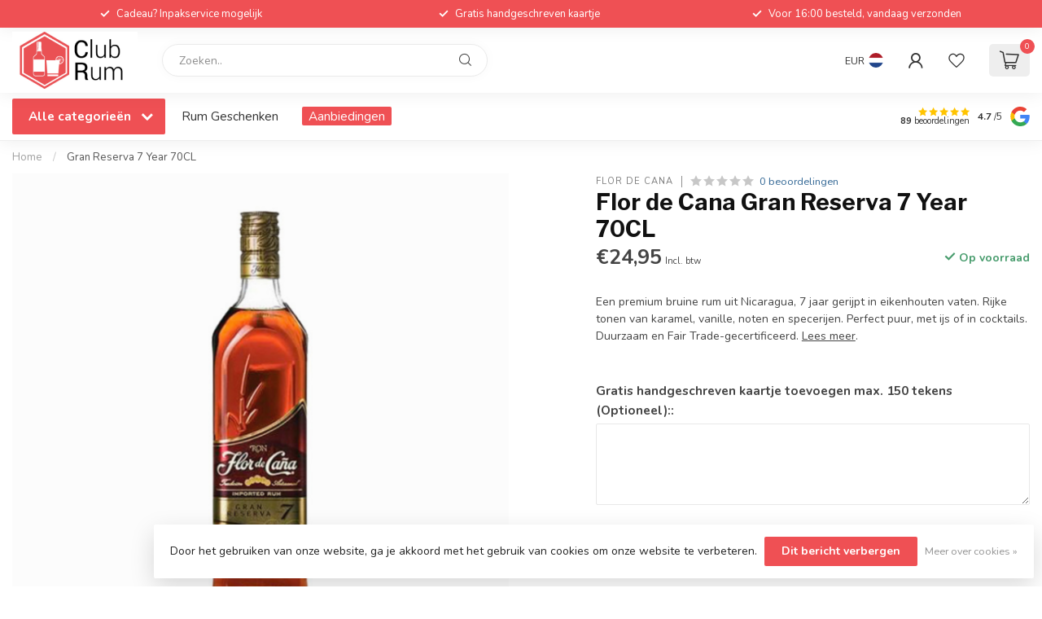

--- FILE ---
content_type: text/html;charset=utf-8
request_url: https://www.club-rum.nl/flor-de-cana-gran-reserva-7-year.html
body_size: 36652
content:
<!DOCTYPE html>
<html lang="nl">
  <head>
<link rel="preconnect" href="https://cdn.webshopapp.com">
<link rel="preconnect" href="https://fonts.googleapis.com">
<link rel="preconnect" href="https://fonts.gstatic.com" crossorigin>
<!--

    Theme Proxima | v1.0.0.1807202501_1_290389
    Theme designed and created by Dyvelopment - We are true e-commerce heroes!

    For custom Lightspeed eCom development or design contact us at www.dyvelopment.com

      _____                  _                                  _   
     |  __ \                | |                                | |  
     | |  | |_   ___   _____| | ___  _ __  _ __ ___   ___ _ __ | |_ 
     | |  | | | | \ \ / / _ \ |/ _ \| '_ \| '_ ` _ \ / _ \ '_ \| __|
     | |__| | |_| |\ V /  __/ | (_) | |_) | | | | | |  __/ | | | |_ 
     |_____/ \__, | \_/ \___|_|\___/| .__/|_| |_| |_|\___|_| |_|\__|
              __/ |                 | |                             
             |___/                  |_|                             
-->


<meta charset="utf-8"/>
<!-- [START] 'blocks/head.rain' -->
<!--

  (c) 2008-2026 Lightspeed Netherlands B.V.
  http://www.lightspeedhq.com
  Generated: 19-01-2026 @ 11:07:04

-->
<link rel="canonical" href="https://www.club-rum.nl/flor-de-cana-gran-reserva-7-year.html"/>
<link rel="alternate" href="https://www.club-rum.nl/index.rss" type="application/rss+xml" title="Nieuwe producten"/>
<link href="https://cdn.webshopapp.com/assets/cookielaw.css?2025-02-20" rel="stylesheet" type="text/css"/>
<meta name="robots" content="noodp,noydir"/>
<meta name="google-site-verification" content="vYkjO1BBVLROLmKQEzXAu6jmYPa_Cbk67pB01oI-PoU"/>
<meta property="og:url" content="https://www.club-rum.nl/flor-de-cana-gran-reserva-7-year.html?source=facebook"/>
<meta property="og:site_name" content="Club Rum"/>
<meta property="og:title" content="Flor de Cana Gran Reserva 7 Year 70CL  - Club Rum"/>
<meta property="og:description" content=" Bestel jouw Flor de Cana eenvoudig online! ✔️Voor 16:00 besteld = Vandaag verzonden ✔️Altijd scherpe prijzen &amp; topservice"/>
<meta property="og:image" content="https://cdn.webshopapp.com/shops/290389/files/464114289/flor-de-cana-gran-reserva-7-year-70cl.jpg"/>
<script src="https://www.powr.io/powr.js?external-type=lightspeed"></script>
<script src="https://designer.printlane.com/js/lightspeed/290389.js?rnd=1763125382414"></script>
<!--[if lt IE 9]>
<script src="https://cdn.webshopapp.com/assets/html5shiv.js?2025-02-20"></script>
<![endif]-->
<!-- [END] 'blocks/head.rain' -->

<title>Flor de Cana Gran Reserva 7 Year 70CL  - Club Rum - Club Rum</title>

<meta name="dyapps-addons-enabled" content="true">
<meta name="dyapps-addons-version" content="2022081001">
<meta name="dyapps-theme-name" content="Proxima">
<meta name="dyapps-theme-editor" content="true">

<meta name="description" content=" Bestel jouw Flor de Cana eenvoudig online! ✔️Voor 16:00 besteld = Vandaag verzonden ✔️Altijd scherpe prijzen &amp; topservice" />
<meta name="keywords" content="Flor, de, Cana, Gran, Reserva, 7, Year, 70CL" />

<meta http-equiv="X-UA-Compatible" content="IE=edge">
<meta name="viewport" content="width=device-width, initial-scale=1">

<link rel="shortcut icon" href="https://cdn.webshopapp.com/shops/290389/themes/185008/v/2731379/assets/favicon.ico?20251114135550" type="image/x-icon" />
<link rel="preload" as="image" href="https://cdn.webshopapp.com/shops/290389/themes/185008/v/2731383/assets/logo.png?20251114135550">


	<link rel="preload" as="image" href="https://cdn.webshopapp.com/shops/290389/files/464114289/650x650x2/flor-de-cana-gran-reserva-7-year-70cl.jpg">

<script src="https://cdn.webshopapp.com/shops/290389/themes/185008/assets/jquery-1-12-4-min.js?20260106122225" defer></script>
<script>if(navigator.userAgent.indexOf("MSIE ") > -1 || navigator.userAgent.indexOf("Trident/") > -1) { document.write('<script src="https://cdn.webshopapp.com/shops/290389/themes/185008/assets/intersection-observer-polyfill.js?20260106122225">\x3C/script>') }</script>

<style>/*!
 * Bootstrap Reboot v4.6.1 (https://getbootstrap.com/)
 * Copyright 2011-2021 The Bootstrap Authors
 * Copyright 2011-2021 Twitter, Inc.
 * Licensed under MIT (https://github.com/twbs/bootstrap/blob/main/LICENSE)
 * Forked from Normalize.css, licensed MIT (https://github.com/necolas/normalize.css/blob/master/LICENSE.md)
 */*,*::before,*::after{box-sizing:border-box}html{font-family:sans-serif;line-height:1.15;-webkit-text-size-adjust:100%;-webkit-tap-highlight-color:rgba(0,0,0,0)}article,aside,figcaption,figure,footer,header,hgroup,main,nav,section{display:block}body{margin:0;font-family:-apple-system,BlinkMacSystemFont,"Segoe UI",Roboto,"Helvetica Neue",Arial,"Noto Sans","Liberation Sans",sans-serif,"Apple Color Emoji","Segoe UI Emoji","Segoe UI Symbol","Noto Color Emoji";font-size:1rem;font-weight:400;line-height:1.42857143;color:#212529;text-align:left;background-color:#fff}[tabindex="-1"]:focus:not(:focus-visible){outline:0 !important}hr{box-sizing:content-box;height:0;overflow:visible}h1,h2,h3,h4,h5,h6{margin-top:0;margin-bottom:.5rem}p{margin-top:0;margin-bottom:1rem}abbr[title],abbr[data-original-title]{text-decoration:underline;text-decoration:underline dotted;cursor:help;border-bottom:0;text-decoration-skip-ink:none}address{margin-bottom:1rem;font-style:normal;line-height:inherit}ol,ul,dl{margin-top:0;margin-bottom:1rem}ol ol,ul ul,ol ul,ul ol{margin-bottom:0}dt{font-weight:700}dd{margin-bottom:.5rem;margin-left:0}blockquote{margin:0 0 1rem}b,strong{font-weight:bolder}small{font-size:80%}sub,sup{position:relative;font-size:75%;line-height:0;vertical-align:baseline}sub{bottom:-0.25em}sup{top:-0.5em}a{color:#007bff;text-decoration:none;background-color:transparent}a:hover{color:#0056b3;text-decoration:underline}a:not([href]):not([class]){color:inherit;text-decoration:none}a:not([href]):not([class]):hover{color:inherit;text-decoration:none}pre,code,kbd,samp{font-family:SFMono-Regular,Menlo,Monaco,Consolas,"Liberation Mono","Courier New",monospace;font-size:1em}pre{margin-top:0;margin-bottom:1rem;overflow:auto;-ms-overflow-style:scrollbar}figure{margin:0 0 1rem}img{vertical-align:middle;border-style:none}svg{overflow:hidden;vertical-align:middle}table{border-collapse:collapse}caption{padding-top:.75rem;padding-bottom:.75rem;color:#6c757d;text-align:left;caption-side:bottom}th{text-align:inherit;text-align:-webkit-match-parent}label{display:inline-block;margin-bottom:.5rem}button{border-radius:0}button:focus:not(:focus-visible){outline:0}input,button,select,optgroup,textarea{margin:0;font-family:inherit;font-size:inherit;line-height:inherit}button,input{overflow:visible}button,select{text-transform:none}[role=button]{cursor:pointer}select{word-wrap:normal}button,[type=button],[type=reset],[type=submit]{-webkit-appearance:button}button:not(:disabled),[type=button]:not(:disabled),[type=reset]:not(:disabled),[type=submit]:not(:disabled){cursor:pointer}button::-moz-focus-inner,[type=button]::-moz-focus-inner,[type=reset]::-moz-focus-inner,[type=submit]::-moz-focus-inner{padding:0;border-style:none}input[type=radio],input[type=checkbox]{box-sizing:border-box;padding:0}textarea{overflow:auto;resize:vertical}fieldset{min-width:0;padding:0;margin:0;border:0}legend{display:block;width:100%;max-width:100%;padding:0;margin-bottom:.5rem;font-size:1.5rem;line-height:inherit;color:inherit;white-space:normal}progress{vertical-align:baseline}[type=number]::-webkit-inner-spin-button,[type=number]::-webkit-outer-spin-button{height:auto}[type=search]{outline-offset:-2px;-webkit-appearance:none}[type=search]::-webkit-search-decoration{-webkit-appearance:none}::-webkit-file-upload-button{font:inherit;-webkit-appearance:button}output{display:inline-block}summary{display:list-item;cursor:pointer}template{display:none}[hidden]{display:none !important}/*!
 * Bootstrap Grid v4.6.1 (https://getbootstrap.com/)
 * Copyright 2011-2021 The Bootstrap Authors
 * Copyright 2011-2021 Twitter, Inc.
 * Licensed under MIT (https://github.com/twbs/bootstrap/blob/main/LICENSE)
 */html{box-sizing:border-box;-ms-overflow-style:scrollbar}*,*::before,*::after{box-sizing:inherit}.container,.container-fluid,.container-xl,.container-lg,.container-md,.container-sm{width:100%;padding-right:15px;padding-left:15px;margin-right:auto;margin-left:auto}@media(min-width: 576px){.container-sm,.container{max-width:540px}}@media(min-width: 768px){.container-md,.container-sm,.container{max-width:720px}}@media(min-width: 992px){.container-lg,.container-md,.container-sm,.container{max-width:960px}}@media(min-width: 1200px){.container-xl,.container-lg,.container-md,.container-sm,.container{max-width:1140px}}.row{display:flex;flex-wrap:wrap;margin-right:-15px;margin-left:-15px}.no-gutters{margin-right:0;margin-left:0}.no-gutters>.col,.no-gutters>[class*=col-]{padding-right:0;padding-left:0}.col-xl,.col-xl-auto,.col-xl-12,.col-xl-11,.col-xl-10,.col-xl-9,.col-xl-8,.col-xl-7,.col-xl-6,.col-xl-5,.col-xl-4,.col-xl-3,.col-xl-2,.col-xl-1,.col-lg,.col-lg-auto,.col-lg-12,.col-lg-11,.col-lg-10,.col-lg-9,.col-lg-8,.col-lg-7,.col-lg-6,.col-lg-5,.col-lg-4,.col-lg-3,.col-lg-2,.col-lg-1,.col-md,.col-md-auto,.col-md-12,.col-md-11,.col-md-10,.col-md-9,.col-md-8,.col-md-7,.col-md-6,.col-md-5,.col-md-4,.col-md-3,.col-md-2,.col-md-1,.col-sm,.col-sm-auto,.col-sm-12,.col-sm-11,.col-sm-10,.col-sm-9,.col-sm-8,.col-sm-7,.col-sm-6,.col-sm-5,.col-sm-4,.col-sm-3,.col-sm-2,.col-sm-1,.col,.col-auto,.col-12,.col-11,.col-10,.col-9,.col-8,.col-7,.col-6,.col-5,.col-4,.col-3,.col-2,.col-1{position:relative;width:100%;padding-right:15px;padding-left:15px}.col{flex-basis:0;flex-grow:1;max-width:100%}.row-cols-1>*{flex:0 0 100%;max-width:100%}.row-cols-2>*{flex:0 0 50%;max-width:50%}.row-cols-3>*{flex:0 0 33.3333333333%;max-width:33.3333333333%}.row-cols-4>*{flex:0 0 25%;max-width:25%}.row-cols-5>*{flex:0 0 20%;max-width:20%}.row-cols-6>*{flex:0 0 16.6666666667%;max-width:16.6666666667%}.col-auto{flex:0 0 auto;width:auto;max-width:100%}.col-1{flex:0 0 8.33333333%;max-width:8.33333333%}.col-2{flex:0 0 16.66666667%;max-width:16.66666667%}.col-3{flex:0 0 25%;max-width:25%}.col-4{flex:0 0 33.33333333%;max-width:33.33333333%}.col-5{flex:0 0 41.66666667%;max-width:41.66666667%}.col-6{flex:0 0 50%;max-width:50%}.col-7{flex:0 0 58.33333333%;max-width:58.33333333%}.col-8{flex:0 0 66.66666667%;max-width:66.66666667%}.col-9{flex:0 0 75%;max-width:75%}.col-10{flex:0 0 83.33333333%;max-width:83.33333333%}.col-11{flex:0 0 91.66666667%;max-width:91.66666667%}.col-12{flex:0 0 100%;max-width:100%}.order-first{order:-1}.order-last{order:13}.order-0{order:0}.order-1{order:1}.order-2{order:2}.order-3{order:3}.order-4{order:4}.order-5{order:5}.order-6{order:6}.order-7{order:7}.order-8{order:8}.order-9{order:9}.order-10{order:10}.order-11{order:11}.order-12{order:12}.offset-1{margin-left:8.33333333%}.offset-2{margin-left:16.66666667%}.offset-3{margin-left:25%}.offset-4{margin-left:33.33333333%}.offset-5{margin-left:41.66666667%}.offset-6{margin-left:50%}.offset-7{margin-left:58.33333333%}.offset-8{margin-left:66.66666667%}.offset-9{margin-left:75%}.offset-10{margin-left:83.33333333%}.offset-11{margin-left:91.66666667%}@media(min-width: 576px){.col-sm{flex-basis:0;flex-grow:1;max-width:100%}.row-cols-sm-1>*{flex:0 0 100%;max-width:100%}.row-cols-sm-2>*{flex:0 0 50%;max-width:50%}.row-cols-sm-3>*{flex:0 0 33.3333333333%;max-width:33.3333333333%}.row-cols-sm-4>*{flex:0 0 25%;max-width:25%}.row-cols-sm-5>*{flex:0 0 20%;max-width:20%}.row-cols-sm-6>*{flex:0 0 16.6666666667%;max-width:16.6666666667%}.col-sm-auto{flex:0 0 auto;width:auto;max-width:100%}.col-sm-1{flex:0 0 8.33333333%;max-width:8.33333333%}.col-sm-2{flex:0 0 16.66666667%;max-width:16.66666667%}.col-sm-3{flex:0 0 25%;max-width:25%}.col-sm-4{flex:0 0 33.33333333%;max-width:33.33333333%}.col-sm-5{flex:0 0 41.66666667%;max-width:41.66666667%}.col-sm-6{flex:0 0 50%;max-width:50%}.col-sm-7{flex:0 0 58.33333333%;max-width:58.33333333%}.col-sm-8{flex:0 0 66.66666667%;max-width:66.66666667%}.col-sm-9{flex:0 0 75%;max-width:75%}.col-sm-10{flex:0 0 83.33333333%;max-width:83.33333333%}.col-sm-11{flex:0 0 91.66666667%;max-width:91.66666667%}.col-sm-12{flex:0 0 100%;max-width:100%}.order-sm-first{order:-1}.order-sm-last{order:13}.order-sm-0{order:0}.order-sm-1{order:1}.order-sm-2{order:2}.order-sm-3{order:3}.order-sm-4{order:4}.order-sm-5{order:5}.order-sm-6{order:6}.order-sm-7{order:7}.order-sm-8{order:8}.order-sm-9{order:9}.order-sm-10{order:10}.order-sm-11{order:11}.order-sm-12{order:12}.offset-sm-0{margin-left:0}.offset-sm-1{margin-left:8.33333333%}.offset-sm-2{margin-left:16.66666667%}.offset-sm-3{margin-left:25%}.offset-sm-4{margin-left:33.33333333%}.offset-sm-5{margin-left:41.66666667%}.offset-sm-6{margin-left:50%}.offset-sm-7{margin-left:58.33333333%}.offset-sm-8{margin-left:66.66666667%}.offset-sm-9{margin-left:75%}.offset-sm-10{margin-left:83.33333333%}.offset-sm-11{margin-left:91.66666667%}}@media(min-width: 768px){.col-md{flex-basis:0;flex-grow:1;max-width:100%}.row-cols-md-1>*{flex:0 0 100%;max-width:100%}.row-cols-md-2>*{flex:0 0 50%;max-width:50%}.row-cols-md-3>*{flex:0 0 33.3333333333%;max-width:33.3333333333%}.row-cols-md-4>*{flex:0 0 25%;max-width:25%}.row-cols-md-5>*{flex:0 0 20%;max-width:20%}.row-cols-md-6>*{flex:0 0 16.6666666667%;max-width:16.6666666667%}.col-md-auto{flex:0 0 auto;width:auto;max-width:100%}.col-md-1{flex:0 0 8.33333333%;max-width:8.33333333%}.col-md-2{flex:0 0 16.66666667%;max-width:16.66666667%}.col-md-3{flex:0 0 25%;max-width:25%}.col-md-4{flex:0 0 33.33333333%;max-width:33.33333333%}.col-md-5{flex:0 0 41.66666667%;max-width:41.66666667%}.col-md-6{flex:0 0 50%;max-width:50%}.col-md-7{flex:0 0 58.33333333%;max-width:58.33333333%}.col-md-8{flex:0 0 66.66666667%;max-width:66.66666667%}.col-md-9{flex:0 0 75%;max-width:75%}.col-md-10{flex:0 0 83.33333333%;max-width:83.33333333%}.col-md-11{flex:0 0 91.66666667%;max-width:91.66666667%}.col-md-12{flex:0 0 100%;max-width:100%}.order-md-first{order:-1}.order-md-last{order:13}.order-md-0{order:0}.order-md-1{order:1}.order-md-2{order:2}.order-md-3{order:3}.order-md-4{order:4}.order-md-5{order:5}.order-md-6{order:6}.order-md-7{order:7}.order-md-8{order:8}.order-md-9{order:9}.order-md-10{order:10}.order-md-11{order:11}.order-md-12{order:12}.offset-md-0{margin-left:0}.offset-md-1{margin-left:8.33333333%}.offset-md-2{margin-left:16.66666667%}.offset-md-3{margin-left:25%}.offset-md-4{margin-left:33.33333333%}.offset-md-5{margin-left:41.66666667%}.offset-md-6{margin-left:50%}.offset-md-7{margin-left:58.33333333%}.offset-md-8{margin-left:66.66666667%}.offset-md-9{margin-left:75%}.offset-md-10{margin-left:83.33333333%}.offset-md-11{margin-left:91.66666667%}}@media(min-width: 992px){.col-lg{flex-basis:0;flex-grow:1;max-width:100%}.row-cols-lg-1>*{flex:0 0 100%;max-width:100%}.row-cols-lg-2>*{flex:0 0 50%;max-width:50%}.row-cols-lg-3>*{flex:0 0 33.3333333333%;max-width:33.3333333333%}.row-cols-lg-4>*{flex:0 0 25%;max-width:25%}.row-cols-lg-5>*{flex:0 0 20%;max-width:20%}.row-cols-lg-6>*{flex:0 0 16.6666666667%;max-width:16.6666666667%}.col-lg-auto{flex:0 0 auto;width:auto;max-width:100%}.col-lg-1{flex:0 0 8.33333333%;max-width:8.33333333%}.col-lg-2{flex:0 0 16.66666667%;max-width:16.66666667%}.col-lg-3{flex:0 0 25%;max-width:25%}.col-lg-4{flex:0 0 33.33333333%;max-width:33.33333333%}.col-lg-5{flex:0 0 41.66666667%;max-width:41.66666667%}.col-lg-6{flex:0 0 50%;max-width:50%}.col-lg-7{flex:0 0 58.33333333%;max-width:58.33333333%}.col-lg-8{flex:0 0 66.66666667%;max-width:66.66666667%}.col-lg-9{flex:0 0 75%;max-width:75%}.col-lg-10{flex:0 0 83.33333333%;max-width:83.33333333%}.col-lg-11{flex:0 0 91.66666667%;max-width:91.66666667%}.col-lg-12{flex:0 0 100%;max-width:100%}.order-lg-first{order:-1}.order-lg-last{order:13}.order-lg-0{order:0}.order-lg-1{order:1}.order-lg-2{order:2}.order-lg-3{order:3}.order-lg-4{order:4}.order-lg-5{order:5}.order-lg-6{order:6}.order-lg-7{order:7}.order-lg-8{order:8}.order-lg-9{order:9}.order-lg-10{order:10}.order-lg-11{order:11}.order-lg-12{order:12}.offset-lg-0{margin-left:0}.offset-lg-1{margin-left:8.33333333%}.offset-lg-2{margin-left:16.66666667%}.offset-lg-3{margin-left:25%}.offset-lg-4{margin-left:33.33333333%}.offset-lg-5{margin-left:41.66666667%}.offset-lg-6{margin-left:50%}.offset-lg-7{margin-left:58.33333333%}.offset-lg-8{margin-left:66.66666667%}.offset-lg-9{margin-left:75%}.offset-lg-10{margin-left:83.33333333%}.offset-lg-11{margin-left:91.66666667%}}@media(min-width: 1200px){.col-xl{flex-basis:0;flex-grow:1;max-width:100%}.row-cols-xl-1>*{flex:0 0 100%;max-width:100%}.row-cols-xl-2>*{flex:0 0 50%;max-width:50%}.row-cols-xl-3>*{flex:0 0 33.3333333333%;max-width:33.3333333333%}.row-cols-xl-4>*{flex:0 0 25%;max-width:25%}.row-cols-xl-5>*{flex:0 0 20%;max-width:20%}.row-cols-xl-6>*{flex:0 0 16.6666666667%;max-width:16.6666666667%}.col-xl-auto{flex:0 0 auto;width:auto;max-width:100%}.col-xl-1{flex:0 0 8.33333333%;max-width:8.33333333%}.col-xl-2{flex:0 0 16.66666667%;max-width:16.66666667%}.col-xl-3{flex:0 0 25%;max-width:25%}.col-xl-4{flex:0 0 33.33333333%;max-width:33.33333333%}.col-xl-5{flex:0 0 41.66666667%;max-width:41.66666667%}.col-xl-6{flex:0 0 50%;max-width:50%}.col-xl-7{flex:0 0 58.33333333%;max-width:58.33333333%}.col-xl-8{flex:0 0 66.66666667%;max-width:66.66666667%}.col-xl-9{flex:0 0 75%;max-width:75%}.col-xl-10{flex:0 0 83.33333333%;max-width:83.33333333%}.col-xl-11{flex:0 0 91.66666667%;max-width:91.66666667%}.col-xl-12{flex:0 0 100%;max-width:100%}.order-xl-first{order:-1}.order-xl-last{order:13}.order-xl-0{order:0}.order-xl-1{order:1}.order-xl-2{order:2}.order-xl-3{order:3}.order-xl-4{order:4}.order-xl-5{order:5}.order-xl-6{order:6}.order-xl-7{order:7}.order-xl-8{order:8}.order-xl-9{order:9}.order-xl-10{order:10}.order-xl-11{order:11}.order-xl-12{order:12}.offset-xl-0{margin-left:0}.offset-xl-1{margin-left:8.33333333%}.offset-xl-2{margin-left:16.66666667%}.offset-xl-3{margin-left:25%}.offset-xl-4{margin-left:33.33333333%}.offset-xl-5{margin-left:41.66666667%}.offset-xl-6{margin-left:50%}.offset-xl-7{margin-left:58.33333333%}.offset-xl-8{margin-left:66.66666667%}.offset-xl-9{margin-left:75%}.offset-xl-10{margin-left:83.33333333%}.offset-xl-11{margin-left:91.66666667%}}.d-none{display:none !important}.d-inline{display:inline !important}.d-inline-block{display:inline-block !important}.d-block{display:block !important}.d-table{display:table !important}.d-table-row{display:table-row !important}.d-table-cell{display:table-cell !important}.d-flex{display:flex !important}.d-inline-flex{display:inline-flex !important}@media(min-width: 576px){.d-sm-none{display:none !important}.d-sm-inline{display:inline !important}.d-sm-inline-block{display:inline-block !important}.d-sm-block{display:block !important}.d-sm-table{display:table !important}.d-sm-table-row{display:table-row !important}.d-sm-table-cell{display:table-cell !important}.d-sm-flex{display:flex !important}.d-sm-inline-flex{display:inline-flex !important}}@media(min-width: 768px){.d-md-none{display:none !important}.d-md-inline{display:inline !important}.d-md-inline-block{display:inline-block !important}.d-md-block{display:block !important}.d-md-table{display:table !important}.d-md-table-row{display:table-row !important}.d-md-table-cell{display:table-cell !important}.d-md-flex{display:flex !important}.d-md-inline-flex{display:inline-flex !important}}@media(min-width: 992px){.d-lg-none{display:none !important}.d-lg-inline{display:inline !important}.d-lg-inline-block{display:inline-block !important}.d-lg-block{display:block !important}.d-lg-table{display:table !important}.d-lg-table-row{display:table-row !important}.d-lg-table-cell{display:table-cell !important}.d-lg-flex{display:flex !important}.d-lg-inline-flex{display:inline-flex !important}}@media(min-width: 1200px){.d-xl-none{display:none !important}.d-xl-inline{display:inline !important}.d-xl-inline-block{display:inline-block !important}.d-xl-block{display:block !important}.d-xl-table{display:table !important}.d-xl-table-row{display:table-row !important}.d-xl-table-cell{display:table-cell !important}.d-xl-flex{display:flex !important}.d-xl-inline-flex{display:inline-flex !important}}@media print{.d-print-none{display:none !important}.d-print-inline{display:inline !important}.d-print-inline-block{display:inline-block !important}.d-print-block{display:block !important}.d-print-table{display:table !important}.d-print-table-row{display:table-row !important}.d-print-table-cell{display:table-cell !important}.d-print-flex{display:flex !important}.d-print-inline-flex{display:inline-flex !important}}.flex-row{flex-direction:row !important}.flex-column{flex-direction:column !important}.flex-row-reverse{flex-direction:row-reverse !important}.flex-column-reverse{flex-direction:column-reverse !important}.flex-wrap{flex-wrap:wrap !important}.flex-nowrap{flex-wrap:nowrap !important}.flex-wrap-reverse{flex-wrap:wrap-reverse !important}.flex-fill{flex:1 1 auto !important}.flex-grow-0{flex-grow:0 !important}.flex-grow-1{flex-grow:1 !important}.flex-shrink-0{flex-shrink:0 !important}.flex-shrink-1{flex-shrink:1 !important}.justify-content-start{justify-content:flex-start !important}.justify-content-end{justify-content:flex-end !important}.justify-content-center{justify-content:center !important}.justify-content-between{justify-content:space-between !important}.justify-content-around{justify-content:space-around !important}.align-items-start{align-items:flex-start !important}.align-items-end{align-items:flex-end !important}.align-items-center{align-items:center !important}.align-items-baseline{align-items:baseline !important}.align-items-stretch{align-items:stretch !important}.align-content-start{align-content:flex-start !important}.align-content-end{align-content:flex-end !important}.align-content-center{align-content:center !important}.align-content-between{align-content:space-between !important}.align-content-around{align-content:space-around !important}.align-content-stretch{align-content:stretch !important}.align-self-auto{align-self:auto !important}.align-self-start{align-self:flex-start !important}.align-self-end{align-self:flex-end !important}.align-self-center{align-self:center !important}.align-self-baseline{align-self:baseline !important}.align-self-stretch{align-self:stretch !important}@media(min-width: 576px){.flex-sm-row{flex-direction:row !important}.flex-sm-column{flex-direction:column !important}.flex-sm-row-reverse{flex-direction:row-reverse !important}.flex-sm-column-reverse{flex-direction:column-reverse !important}.flex-sm-wrap{flex-wrap:wrap !important}.flex-sm-nowrap{flex-wrap:nowrap !important}.flex-sm-wrap-reverse{flex-wrap:wrap-reverse !important}.flex-sm-fill{flex:1 1 auto !important}.flex-sm-grow-0{flex-grow:0 !important}.flex-sm-grow-1{flex-grow:1 !important}.flex-sm-shrink-0{flex-shrink:0 !important}.flex-sm-shrink-1{flex-shrink:1 !important}.justify-content-sm-start{justify-content:flex-start !important}.justify-content-sm-end{justify-content:flex-end !important}.justify-content-sm-center{justify-content:center !important}.justify-content-sm-between{justify-content:space-between !important}.justify-content-sm-around{justify-content:space-around !important}.align-items-sm-start{align-items:flex-start !important}.align-items-sm-end{align-items:flex-end !important}.align-items-sm-center{align-items:center !important}.align-items-sm-baseline{align-items:baseline !important}.align-items-sm-stretch{align-items:stretch !important}.align-content-sm-start{align-content:flex-start !important}.align-content-sm-end{align-content:flex-end !important}.align-content-sm-center{align-content:center !important}.align-content-sm-between{align-content:space-between !important}.align-content-sm-around{align-content:space-around !important}.align-content-sm-stretch{align-content:stretch !important}.align-self-sm-auto{align-self:auto !important}.align-self-sm-start{align-self:flex-start !important}.align-self-sm-end{align-self:flex-end !important}.align-self-sm-center{align-self:center !important}.align-self-sm-baseline{align-self:baseline !important}.align-self-sm-stretch{align-self:stretch !important}}@media(min-width: 768px){.flex-md-row{flex-direction:row !important}.flex-md-column{flex-direction:column !important}.flex-md-row-reverse{flex-direction:row-reverse !important}.flex-md-column-reverse{flex-direction:column-reverse !important}.flex-md-wrap{flex-wrap:wrap !important}.flex-md-nowrap{flex-wrap:nowrap !important}.flex-md-wrap-reverse{flex-wrap:wrap-reverse !important}.flex-md-fill{flex:1 1 auto !important}.flex-md-grow-0{flex-grow:0 !important}.flex-md-grow-1{flex-grow:1 !important}.flex-md-shrink-0{flex-shrink:0 !important}.flex-md-shrink-1{flex-shrink:1 !important}.justify-content-md-start{justify-content:flex-start !important}.justify-content-md-end{justify-content:flex-end !important}.justify-content-md-center{justify-content:center !important}.justify-content-md-between{justify-content:space-between !important}.justify-content-md-around{justify-content:space-around !important}.align-items-md-start{align-items:flex-start !important}.align-items-md-end{align-items:flex-end !important}.align-items-md-center{align-items:center !important}.align-items-md-baseline{align-items:baseline !important}.align-items-md-stretch{align-items:stretch !important}.align-content-md-start{align-content:flex-start !important}.align-content-md-end{align-content:flex-end !important}.align-content-md-center{align-content:center !important}.align-content-md-between{align-content:space-between !important}.align-content-md-around{align-content:space-around !important}.align-content-md-stretch{align-content:stretch !important}.align-self-md-auto{align-self:auto !important}.align-self-md-start{align-self:flex-start !important}.align-self-md-end{align-self:flex-end !important}.align-self-md-center{align-self:center !important}.align-self-md-baseline{align-self:baseline !important}.align-self-md-stretch{align-self:stretch !important}}@media(min-width: 992px){.flex-lg-row{flex-direction:row !important}.flex-lg-column{flex-direction:column !important}.flex-lg-row-reverse{flex-direction:row-reverse !important}.flex-lg-column-reverse{flex-direction:column-reverse !important}.flex-lg-wrap{flex-wrap:wrap !important}.flex-lg-nowrap{flex-wrap:nowrap !important}.flex-lg-wrap-reverse{flex-wrap:wrap-reverse !important}.flex-lg-fill{flex:1 1 auto !important}.flex-lg-grow-0{flex-grow:0 !important}.flex-lg-grow-1{flex-grow:1 !important}.flex-lg-shrink-0{flex-shrink:0 !important}.flex-lg-shrink-1{flex-shrink:1 !important}.justify-content-lg-start{justify-content:flex-start !important}.justify-content-lg-end{justify-content:flex-end !important}.justify-content-lg-center{justify-content:center !important}.justify-content-lg-between{justify-content:space-between !important}.justify-content-lg-around{justify-content:space-around !important}.align-items-lg-start{align-items:flex-start !important}.align-items-lg-end{align-items:flex-end !important}.align-items-lg-center{align-items:center !important}.align-items-lg-baseline{align-items:baseline !important}.align-items-lg-stretch{align-items:stretch !important}.align-content-lg-start{align-content:flex-start !important}.align-content-lg-end{align-content:flex-end !important}.align-content-lg-center{align-content:center !important}.align-content-lg-between{align-content:space-between !important}.align-content-lg-around{align-content:space-around !important}.align-content-lg-stretch{align-content:stretch !important}.align-self-lg-auto{align-self:auto !important}.align-self-lg-start{align-self:flex-start !important}.align-self-lg-end{align-self:flex-end !important}.align-self-lg-center{align-self:center !important}.align-self-lg-baseline{align-self:baseline !important}.align-self-lg-stretch{align-self:stretch !important}}@media(min-width: 1200px){.flex-xl-row{flex-direction:row !important}.flex-xl-column{flex-direction:column !important}.flex-xl-row-reverse{flex-direction:row-reverse !important}.flex-xl-column-reverse{flex-direction:column-reverse !important}.flex-xl-wrap{flex-wrap:wrap !important}.flex-xl-nowrap{flex-wrap:nowrap !important}.flex-xl-wrap-reverse{flex-wrap:wrap-reverse !important}.flex-xl-fill{flex:1 1 auto !important}.flex-xl-grow-0{flex-grow:0 !important}.flex-xl-grow-1{flex-grow:1 !important}.flex-xl-shrink-0{flex-shrink:0 !important}.flex-xl-shrink-1{flex-shrink:1 !important}.justify-content-xl-start{justify-content:flex-start !important}.justify-content-xl-end{justify-content:flex-end !important}.justify-content-xl-center{justify-content:center !important}.justify-content-xl-between{justify-content:space-between !important}.justify-content-xl-around{justify-content:space-around !important}.align-items-xl-start{align-items:flex-start !important}.align-items-xl-end{align-items:flex-end !important}.align-items-xl-center{align-items:center !important}.align-items-xl-baseline{align-items:baseline !important}.align-items-xl-stretch{align-items:stretch !important}.align-content-xl-start{align-content:flex-start !important}.align-content-xl-end{align-content:flex-end !important}.align-content-xl-center{align-content:center !important}.align-content-xl-between{align-content:space-between !important}.align-content-xl-around{align-content:space-around !important}.align-content-xl-stretch{align-content:stretch !important}.align-self-xl-auto{align-self:auto !important}.align-self-xl-start{align-self:flex-start !important}.align-self-xl-end{align-self:flex-end !important}.align-self-xl-center{align-self:center !important}.align-self-xl-baseline{align-self:baseline !important}.align-self-xl-stretch{align-self:stretch !important}}.m-0{margin:0 !important}.mt-0,.my-0{margin-top:0 !important}.mr-0,.mx-0{margin-right:0 !important}.mb-0,.my-0{margin-bottom:0 !important}.ml-0,.mx-0{margin-left:0 !important}.m-1{margin:5px !important}.mt-1,.my-1{margin-top:5px !important}.mr-1,.mx-1{margin-right:5px !important}.mb-1,.my-1{margin-bottom:5px !important}.ml-1,.mx-1{margin-left:5px !important}.m-2{margin:10px !important}.mt-2,.my-2{margin-top:10px !important}.mr-2,.mx-2{margin-right:10px !important}.mb-2,.my-2{margin-bottom:10px !important}.ml-2,.mx-2{margin-left:10px !important}.m-3{margin:15px !important}.mt-3,.my-3{margin-top:15px !important}.mr-3,.mx-3{margin-right:15px !important}.mb-3,.my-3{margin-bottom:15px !important}.ml-3,.mx-3{margin-left:15px !important}.m-4{margin:30px !important}.mt-4,.my-4{margin-top:30px !important}.mr-4,.mx-4{margin-right:30px !important}.mb-4,.my-4{margin-bottom:30px !important}.ml-4,.mx-4{margin-left:30px !important}.m-5{margin:50px !important}.mt-5,.my-5{margin-top:50px !important}.mr-5,.mx-5{margin-right:50px !important}.mb-5,.my-5{margin-bottom:50px !important}.ml-5,.mx-5{margin-left:50px !important}.m-6{margin:80px !important}.mt-6,.my-6{margin-top:80px !important}.mr-6,.mx-6{margin-right:80px !important}.mb-6,.my-6{margin-bottom:80px !important}.ml-6,.mx-6{margin-left:80px !important}.p-0{padding:0 !important}.pt-0,.py-0{padding-top:0 !important}.pr-0,.px-0{padding-right:0 !important}.pb-0,.py-0{padding-bottom:0 !important}.pl-0,.px-0{padding-left:0 !important}.p-1{padding:5px !important}.pt-1,.py-1{padding-top:5px !important}.pr-1,.px-1{padding-right:5px !important}.pb-1,.py-1{padding-bottom:5px !important}.pl-1,.px-1{padding-left:5px !important}.p-2{padding:10px !important}.pt-2,.py-2{padding-top:10px !important}.pr-2,.px-2{padding-right:10px !important}.pb-2,.py-2{padding-bottom:10px !important}.pl-2,.px-2{padding-left:10px !important}.p-3{padding:15px !important}.pt-3,.py-3{padding-top:15px !important}.pr-3,.px-3{padding-right:15px !important}.pb-3,.py-3{padding-bottom:15px !important}.pl-3,.px-3{padding-left:15px !important}.p-4{padding:30px !important}.pt-4,.py-4{padding-top:30px !important}.pr-4,.px-4{padding-right:30px !important}.pb-4,.py-4{padding-bottom:30px !important}.pl-4,.px-4{padding-left:30px !important}.p-5{padding:50px !important}.pt-5,.py-5{padding-top:50px !important}.pr-5,.px-5{padding-right:50px !important}.pb-5,.py-5{padding-bottom:50px !important}.pl-5,.px-5{padding-left:50px !important}.p-6{padding:80px !important}.pt-6,.py-6{padding-top:80px !important}.pr-6,.px-6{padding-right:80px !important}.pb-6,.py-6{padding-bottom:80px !important}.pl-6,.px-6{padding-left:80px !important}.m-n1{margin:-5px !important}.mt-n1,.my-n1{margin-top:-5px !important}.mr-n1,.mx-n1{margin-right:-5px !important}.mb-n1,.my-n1{margin-bottom:-5px !important}.ml-n1,.mx-n1{margin-left:-5px !important}.m-n2{margin:-10px !important}.mt-n2,.my-n2{margin-top:-10px !important}.mr-n2,.mx-n2{margin-right:-10px !important}.mb-n2,.my-n2{margin-bottom:-10px !important}.ml-n2,.mx-n2{margin-left:-10px !important}.m-n3{margin:-15px !important}.mt-n3,.my-n3{margin-top:-15px !important}.mr-n3,.mx-n3{margin-right:-15px !important}.mb-n3,.my-n3{margin-bottom:-15px !important}.ml-n3,.mx-n3{margin-left:-15px !important}.m-n4{margin:-30px !important}.mt-n4,.my-n4{margin-top:-30px !important}.mr-n4,.mx-n4{margin-right:-30px !important}.mb-n4,.my-n4{margin-bottom:-30px !important}.ml-n4,.mx-n4{margin-left:-30px !important}.m-n5{margin:-50px !important}.mt-n5,.my-n5{margin-top:-50px !important}.mr-n5,.mx-n5{margin-right:-50px !important}.mb-n5,.my-n5{margin-bottom:-50px !important}.ml-n5,.mx-n5{margin-left:-50px !important}.m-n6{margin:-80px !important}.mt-n6,.my-n6{margin-top:-80px !important}.mr-n6,.mx-n6{margin-right:-80px !important}.mb-n6,.my-n6{margin-bottom:-80px !important}.ml-n6,.mx-n6{margin-left:-80px !important}.m-auto{margin:auto !important}.mt-auto,.my-auto{margin-top:auto !important}.mr-auto,.mx-auto{margin-right:auto !important}.mb-auto,.my-auto{margin-bottom:auto !important}.ml-auto,.mx-auto{margin-left:auto !important}@media(min-width: 576px){.m-sm-0{margin:0 !important}.mt-sm-0,.my-sm-0{margin-top:0 !important}.mr-sm-0,.mx-sm-0{margin-right:0 !important}.mb-sm-0,.my-sm-0{margin-bottom:0 !important}.ml-sm-0,.mx-sm-0{margin-left:0 !important}.m-sm-1{margin:5px !important}.mt-sm-1,.my-sm-1{margin-top:5px !important}.mr-sm-1,.mx-sm-1{margin-right:5px !important}.mb-sm-1,.my-sm-1{margin-bottom:5px !important}.ml-sm-1,.mx-sm-1{margin-left:5px !important}.m-sm-2{margin:10px !important}.mt-sm-2,.my-sm-2{margin-top:10px !important}.mr-sm-2,.mx-sm-2{margin-right:10px !important}.mb-sm-2,.my-sm-2{margin-bottom:10px !important}.ml-sm-2,.mx-sm-2{margin-left:10px !important}.m-sm-3{margin:15px !important}.mt-sm-3,.my-sm-3{margin-top:15px !important}.mr-sm-3,.mx-sm-3{margin-right:15px !important}.mb-sm-3,.my-sm-3{margin-bottom:15px !important}.ml-sm-3,.mx-sm-3{margin-left:15px !important}.m-sm-4{margin:30px !important}.mt-sm-4,.my-sm-4{margin-top:30px !important}.mr-sm-4,.mx-sm-4{margin-right:30px !important}.mb-sm-4,.my-sm-4{margin-bottom:30px !important}.ml-sm-4,.mx-sm-4{margin-left:30px !important}.m-sm-5{margin:50px !important}.mt-sm-5,.my-sm-5{margin-top:50px !important}.mr-sm-5,.mx-sm-5{margin-right:50px !important}.mb-sm-5,.my-sm-5{margin-bottom:50px !important}.ml-sm-5,.mx-sm-5{margin-left:50px !important}.m-sm-6{margin:80px !important}.mt-sm-6,.my-sm-6{margin-top:80px !important}.mr-sm-6,.mx-sm-6{margin-right:80px !important}.mb-sm-6,.my-sm-6{margin-bottom:80px !important}.ml-sm-6,.mx-sm-6{margin-left:80px !important}.p-sm-0{padding:0 !important}.pt-sm-0,.py-sm-0{padding-top:0 !important}.pr-sm-0,.px-sm-0{padding-right:0 !important}.pb-sm-0,.py-sm-0{padding-bottom:0 !important}.pl-sm-0,.px-sm-0{padding-left:0 !important}.p-sm-1{padding:5px !important}.pt-sm-1,.py-sm-1{padding-top:5px !important}.pr-sm-1,.px-sm-1{padding-right:5px !important}.pb-sm-1,.py-sm-1{padding-bottom:5px !important}.pl-sm-1,.px-sm-1{padding-left:5px !important}.p-sm-2{padding:10px !important}.pt-sm-2,.py-sm-2{padding-top:10px !important}.pr-sm-2,.px-sm-2{padding-right:10px !important}.pb-sm-2,.py-sm-2{padding-bottom:10px !important}.pl-sm-2,.px-sm-2{padding-left:10px !important}.p-sm-3{padding:15px !important}.pt-sm-3,.py-sm-3{padding-top:15px !important}.pr-sm-3,.px-sm-3{padding-right:15px !important}.pb-sm-3,.py-sm-3{padding-bottom:15px !important}.pl-sm-3,.px-sm-3{padding-left:15px !important}.p-sm-4{padding:30px !important}.pt-sm-4,.py-sm-4{padding-top:30px !important}.pr-sm-4,.px-sm-4{padding-right:30px !important}.pb-sm-4,.py-sm-4{padding-bottom:30px !important}.pl-sm-4,.px-sm-4{padding-left:30px !important}.p-sm-5{padding:50px !important}.pt-sm-5,.py-sm-5{padding-top:50px !important}.pr-sm-5,.px-sm-5{padding-right:50px !important}.pb-sm-5,.py-sm-5{padding-bottom:50px !important}.pl-sm-5,.px-sm-5{padding-left:50px !important}.p-sm-6{padding:80px !important}.pt-sm-6,.py-sm-6{padding-top:80px !important}.pr-sm-6,.px-sm-6{padding-right:80px !important}.pb-sm-6,.py-sm-6{padding-bottom:80px !important}.pl-sm-6,.px-sm-6{padding-left:80px !important}.m-sm-n1{margin:-5px !important}.mt-sm-n1,.my-sm-n1{margin-top:-5px !important}.mr-sm-n1,.mx-sm-n1{margin-right:-5px !important}.mb-sm-n1,.my-sm-n1{margin-bottom:-5px !important}.ml-sm-n1,.mx-sm-n1{margin-left:-5px !important}.m-sm-n2{margin:-10px !important}.mt-sm-n2,.my-sm-n2{margin-top:-10px !important}.mr-sm-n2,.mx-sm-n2{margin-right:-10px !important}.mb-sm-n2,.my-sm-n2{margin-bottom:-10px !important}.ml-sm-n2,.mx-sm-n2{margin-left:-10px !important}.m-sm-n3{margin:-15px !important}.mt-sm-n3,.my-sm-n3{margin-top:-15px !important}.mr-sm-n3,.mx-sm-n3{margin-right:-15px !important}.mb-sm-n3,.my-sm-n3{margin-bottom:-15px !important}.ml-sm-n3,.mx-sm-n3{margin-left:-15px !important}.m-sm-n4{margin:-30px !important}.mt-sm-n4,.my-sm-n4{margin-top:-30px !important}.mr-sm-n4,.mx-sm-n4{margin-right:-30px !important}.mb-sm-n4,.my-sm-n4{margin-bottom:-30px !important}.ml-sm-n4,.mx-sm-n4{margin-left:-30px !important}.m-sm-n5{margin:-50px !important}.mt-sm-n5,.my-sm-n5{margin-top:-50px !important}.mr-sm-n5,.mx-sm-n5{margin-right:-50px !important}.mb-sm-n5,.my-sm-n5{margin-bottom:-50px !important}.ml-sm-n5,.mx-sm-n5{margin-left:-50px !important}.m-sm-n6{margin:-80px !important}.mt-sm-n6,.my-sm-n6{margin-top:-80px !important}.mr-sm-n6,.mx-sm-n6{margin-right:-80px !important}.mb-sm-n6,.my-sm-n6{margin-bottom:-80px !important}.ml-sm-n6,.mx-sm-n6{margin-left:-80px !important}.m-sm-auto{margin:auto !important}.mt-sm-auto,.my-sm-auto{margin-top:auto !important}.mr-sm-auto,.mx-sm-auto{margin-right:auto !important}.mb-sm-auto,.my-sm-auto{margin-bottom:auto !important}.ml-sm-auto,.mx-sm-auto{margin-left:auto !important}}@media(min-width: 768px){.m-md-0{margin:0 !important}.mt-md-0,.my-md-0{margin-top:0 !important}.mr-md-0,.mx-md-0{margin-right:0 !important}.mb-md-0,.my-md-0{margin-bottom:0 !important}.ml-md-0,.mx-md-0{margin-left:0 !important}.m-md-1{margin:5px !important}.mt-md-1,.my-md-1{margin-top:5px !important}.mr-md-1,.mx-md-1{margin-right:5px !important}.mb-md-1,.my-md-1{margin-bottom:5px !important}.ml-md-1,.mx-md-1{margin-left:5px !important}.m-md-2{margin:10px !important}.mt-md-2,.my-md-2{margin-top:10px !important}.mr-md-2,.mx-md-2{margin-right:10px !important}.mb-md-2,.my-md-2{margin-bottom:10px !important}.ml-md-2,.mx-md-2{margin-left:10px !important}.m-md-3{margin:15px !important}.mt-md-3,.my-md-3{margin-top:15px !important}.mr-md-3,.mx-md-3{margin-right:15px !important}.mb-md-3,.my-md-3{margin-bottom:15px !important}.ml-md-3,.mx-md-3{margin-left:15px !important}.m-md-4{margin:30px !important}.mt-md-4,.my-md-4{margin-top:30px !important}.mr-md-4,.mx-md-4{margin-right:30px !important}.mb-md-4,.my-md-4{margin-bottom:30px !important}.ml-md-4,.mx-md-4{margin-left:30px !important}.m-md-5{margin:50px !important}.mt-md-5,.my-md-5{margin-top:50px !important}.mr-md-5,.mx-md-5{margin-right:50px !important}.mb-md-5,.my-md-5{margin-bottom:50px !important}.ml-md-5,.mx-md-5{margin-left:50px !important}.m-md-6{margin:80px !important}.mt-md-6,.my-md-6{margin-top:80px !important}.mr-md-6,.mx-md-6{margin-right:80px !important}.mb-md-6,.my-md-6{margin-bottom:80px !important}.ml-md-6,.mx-md-6{margin-left:80px !important}.p-md-0{padding:0 !important}.pt-md-0,.py-md-0{padding-top:0 !important}.pr-md-0,.px-md-0{padding-right:0 !important}.pb-md-0,.py-md-0{padding-bottom:0 !important}.pl-md-0,.px-md-0{padding-left:0 !important}.p-md-1{padding:5px !important}.pt-md-1,.py-md-1{padding-top:5px !important}.pr-md-1,.px-md-1{padding-right:5px !important}.pb-md-1,.py-md-1{padding-bottom:5px !important}.pl-md-1,.px-md-1{padding-left:5px !important}.p-md-2{padding:10px !important}.pt-md-2,.py-md-2{padding-top:10px !important}.pr-md-2,.px-md-2{padding-right:10px !important}.pb-md-2,.py-md-2{padding-bottom:10px !important}.pl-md-2,.px-md-2{padding-left:10px !important}.p-md-3{padding:15px !important}.pt-md-3,.py-md-3{padding-top:15px !important}.pr-md-3,.px-md-3{padding-right:15px !important}.pb-md-3,.py-md-3{padding-bottom:15px !important}.pl-md-3,.px-md-3{padding-left:15px !important}.p-md-4{padding:30px !important}.pt-md-4,.py-md-4{padding-top:30px !important}.pr-md-4,.px-md-4{padding-right:30px !important}.pb-md-4,.py-md-4{padding-bottom:30px !important}.pl-md-4,.px-md-4{padding-left:30px !important}.p-md-5{padding:50px !important}.pt-md-5,.py-md-5{padding-top:50px !important}.pr-md-5,.px-md-5{padding-right:50px !important}.pb-md-5,.py-md-5{padding-bottom:50px !important}.pl-md-5,.px-md-5{padding-left:50px !important}.p-md-6{padding:80px !important}.pt-md-6,.py-md-6{padding-top:80px !important}.pr-md-6,.px-md-6{padding-right:80px !important}.pb-md-6,.py-md-6{padding-bottom:80px !important}.pl-md-6,.px-md-6{padding-left:80px !important}.m-md-n1{margin:-5px !important}.mt-md-n1,.my-md-n1{margin-top:-5px !important}.mr-md-n1,.mx-md-n1{margin-right:-5px !important}.mb-md-n1,.my-md-n1{margin-bottom:-5px !important}.ml-md-n1,.mx-md-n1{margin-left:-5px !important}.m-md-n2{margin:-10px !important}.mt-md-n2,.my-md-n2{margin-top:-10px !important}.mr-md-n2,.mx-md-n2{margin-right:-10px !important}.mb-md-n2,.my-md-n2{margin-bottom:-10px !important}.ml-md-n2,.mx-md-n2{margin-left:-10px !important}.m-md-n3{margin:-15px !important}.mt-md-n3,.my-md-n3{margin-top:-15px !important}.mr-md-n3,.mx-md-n3{margin-right:-15px !important}.mb-md-n3,.my-md-n3{margin-bottom:-15px !important}.ml-md-n3,.mx-md-n3{margin-left:-15px !important}.m-md-n4{margin:-30px !important}.mt-md-n4,.my-md-n4{margin-top:-30px !important}.mr-md-n4,.mx-md-n4{margin-right:-30px !important}.mb-md-n4,.my-md-n4{margin-bottom:-30px !important}.ml-md-n4,.mx-md-n4{margin-left:-30px !important}.m-md-n5{margin:-50px !important}.mt-md-n5,.my-md-n5{margin-top:-50px !important}.mr-md-n5,.mx-md-n5{margin-right:-50px !important}.mb-md-n5,.my-md-n5{margin-bottom:-50px !important}.ml-md-n5,.mx-md-n5{margin-left:-50px !important}.m-md-n6{margin:-80px !important}.mt-md-n6,.my-md-n6{margin-top:-80px !important}.mr-md-n6,.mx-md-n6{margin-right:-80px !important}.mb-md-n6,.my-md-n6{margin-bottom:-80px !important}.ml-md-n6,.mx-md-n6{margin-left:-80px !important}.m-md-auto{margin:auto !important}.mt-md-auto,.my-md-auto{margin-top:auto !important}.mr-md-auto,.mx-md-auto{margin-right:auto !important}.mb-md-auto,.my-md-auto{margin-bottom:auto !important}.ml-md-auto,.mx-md-auto{margin-left:auto !important}}@media(min-width: 992px){.m-lg-0{margin:0 !important}.mt-lg-0,.my-lg-0{margin-top:0 !important}.mr-lg-0,.mx-lg-0{margin-right:0 !important}.mb-lg-0,.my-lg-0{margin-bottom:0 !important}.ml-lg-0,.mx-lg-0{margin-left:0 !important}.m-lg-1{margin:5px !important}.mt-lg-1,.my-lg-1{margin-top:5px !important}.mr-lg-1,.mx-lg-1{margin-right:5px !important}.mb-lg-1,.my-lg-1{margin-bottom:5px !important}.ml-lg-1,.mx-lg-1{margin-left:5px !important}.m-lg-2{margin:10px !important}.mt-lg-2,.my-lg-2{margin-top:10px !important}.mr-lg-2,.mx-lg-2{margin-right:10px !important}.mb-lg-2,.my-lg-2{margin-bottom:10px !important}.ml-lg-2,.mx-lg-2{margin-left:10px !important}.m-lg-3{margin:15px !important}.mt-lg-3,.my-lg-3{margin-top:15px !important}.mr-lg-3,.mx-lg-3{margin-right:15px !important}.mb-lg-3,.my-lg-3{margin-bottom:15px !important}.ml-lg-3,.mx-lg-3{margin-left:15px !important}.m-lg-4{margin:30px !important}.mt-lg-4,.my-lg-4{margin-top:30px !important}.mr-lg-4,.mx-lg-4{margin-right:30px !important}.mb-lg-4,.my-lg-4{margin-bottom:30px !important}.ml-lg-4,.mx-lg-4{margin-left:30px !important}.m-lg-5{margin:50px !important}.mt-lg-5,.my-lg-5{margin-top:50px !important}.mr-lg-5,.mx-lg-5{margin-right:50px !important}.mb-lg-5,.my-lg-5{margin-bottom:50px !important}.ml-lg-5,.mx-lg-5{margin-left:50px !important}.m-lg-6{margin:80px !important}.mt-lg-6,.my-lg-6{margin-top:80px !important}.mr-lg-6,.mx-lg-6{margin-right:80px !important}.mb-lg-6,.my-lg-6{margin-bottom:80px !important}.ml-lg-6,.mx-lg-6{margin-left:80px !important}.p-lg-0{padding:0 !important}.pt-lg-0,.py-lg-0{padding-top:0 !important}.pr-lg-0,.px-lg-0{padding-right:0 !important}.pb-lg-0,.py-lg-0{padding-bottom:0 !important}.pl-lg-0,.px-lg-0{padding-left:0 !important}.p-lg-1{padding:5px !important}.pt-lg-1,.py-lg-1{padding-top:5px !important}.pr-lg-1,.px-lg-1{padding-right:5px !important}.pb-lg-1,.py-lg-1{padding-bottom:5px !important}.pl-lg-1,.px-lg-1{padding-left:5px !important}.p-lg-2{padding:10px !important}.pt-lg-2,.py-lg-2{padding-top:10px !important}.pr-lg-2,.px-lg-2{padding-right:10px !important}.pb-lg-2,.py-lg-2{padding-bottom:10px !important}.pl-lg-2,.px-lg-2{padding-left:10px !important}.p-lg-3{padding:15px !important}.pt-lg-3,.py-lg-3{padding-top:15px !important}.pr-lg-3,.px-lg-3{padding-right:15px !important}.pb-lg-3,.py-lg-3{padding-bottom:15px !important}.pl-lg-3,.px-lg-3{padding-left:15px !important}.p-lg-4{padding:30px !important}.pt-lg-4,.py-lg-4{padding-top:30px !important}.pr-lg-4,.px-lg-4{padding-right:30px !important}.pb-lg-4,.py-lg-4{padding-bottom:30px !important}.pl-lg-4,.px-lg-4{padding-left:30px !important}.p-lg-5{padding:50px !important}.pt-lg-5,.py-lg-5{padding-top:50px !important}.pr-lg-5,.px-lg-5{padding-right:50px !important}.pb-lg-5,.py-lg-5{padding-bottom:50px !important}.pl-lg-5,.px-lg-5{padding-left:50px !important}.p-lg-6{padding:80px !important}.pt-lg-6,.py-lg-6{padding-top:80px !important}.pr-lg-6,.px-lg-6{padding-right:80px !important}.pb-lg-6,.py-lg-6{padding-bottom:80px !important}.pl-lg-6,.px-lg-6{padding-left:80px !important}.m-lg-n1{margin:-5px !important}.mt-lg-n1,.my-lg-n1{margin-top:-5px !important}.mr-lg-n1,.mx-lg-n1{margin-right:-5px !important}.mb-lg-n1,.my-lg-n1{margin-bottom:-5px !important}.ml-lg-n1,.mx-lg-n1{margin-left:-5px !important}.m-lg-n2{margin:-10px !important}.mt-lg-n2,.my-lg-n2{margin-top:-10px !important}.mr-lg-n2,.mx-lg-n2{margin-right:-10px !important}.mb-lg-n2,.my-lg-n2{margin-bottom:-10px !important}.ml-lg-n2,.mx-lg-n2{margin-left:-10px !important}.m-lg-n3{margin:-15px !important}.mt-lg-n3,.my-lg-n3{margin-top:-15px !important}.mr-lg-n3,.mx-lg-n3{margin-right:-15px !important}.mb-lg-n3,.my-lg-n3{margin-bottom:-15px !important}.ml-lg-n3,.mx-lg-n3{margin-left:-15px !important}.m-lg-n4{margin:-30px !important}.mt-lg-n4,.my-lg-n4{margin-top:-30px !important}.mr-lg-n4,.mx-lg-n4{margin-right:-30px !important}.mb-lg-n4,.my-lg-n4{margin-bottom:-30px !important}.ml-lg-n4,.mx-lg-n4{margin-left:-30px !important}.m-lg-n5{margin:-50px !important}.mt-lg-n5,.my-lg-n5{margin-top:-50px !important}.mr-lg-n5,.mx-lg-n5{margin-right:-50px !important}.mb-lg-n5,.my-lg-n5{margin-bottom:-50px !important}.ml-lg-n5,.mx-lg-n5{margin-left:-50px !important}.m-lg-n6{margin:-80px !important}.mt-lg-n6,.my-lg-n6{margin-top:-80px !important}.mr-lg-n6,.mx-lg-n6{margin-right:-80px !important}.mb-lg-n6,.my-lg-n6{margin-bottom:-80px !important}.ml-lg-n6,.mx-lg-n6{margin-left:-80px !important}.m-lg-auto{margin:auto !important}.mt-lg-auto,.my-lg-auto{margin-top:auto !important}.mr-lg-auto,.mx-lg-auto{margin-right:auto !important}.mb-lg-auto,.my-lg-auto{margin-bottom:auto !important}.ml-lg-auto,.mx-lg-auto{margin-left:auto !important}}@media(min-width: 1200px){.m-xl-0{margin:0 !important}.mt-xl-0,.my-xl-0{margin-top:0 !important}.mr-xl-0,.mx-xl-0{margin-right:0 !important}.mb-xl-0,.my-xl-0{margin-bottom:0 !important}.ml-xl-0,.mx-xl-0{margin-left:0 !important}.m-xl-1{margin:5px !important}.mt-xl-1,.my-xl-1{margin-top:5px !important}.mr-xl-1,.mx-xl-1{margin-right:5px !important}.mb-xl-1,.my-xl-1{margin-bottom:5px !important}.ml-xl-1,.mx-xl-1{margin-left:5px !important}.m-xl-2{margin:10px !important}.mt-xl-2,.my-xl-2{margin-top:10px !important}.mr-xl-2,.mx-xl-2{margin-right:10px !important}.mb-xl-2,.my-xl-2{margin-bottom:10px !important}.ml-xl-2,.mx-xl-2{margin-left:10px !important}.m-xl-3{margin:15px !important}.mt-xl-3,.my-xl-3{margin-top:15px !important}.mr-xl-3,.mx-xl-3{margin-right:15px !important}.mb-xl-3,.my-xl-3{margin-bottom:15px !important}.ml-xl-3,.mx-xl-3{margin-left:15px !important}.m-xl-4{margin:30px !important}.mt-xl-4,.my-xl-4{margin-top:30px !important}.mr-xl-4,.mx-xl-4{margin-right:30px !important}.mb-xl-4,.my-xl-4{margin-bottom:30px !important}.ml-xl-4,.mx-xl-4{margin-left:30px !important}.m-xl-5{margin:50px !important}.mt-xl-5,.my-xl-5{margin-top:50px !important}.mr-xl-5,.mx-xl-5{margin-right:50px !important}.mb-xl-5,.my-xl-5{margin-bottom:50px !important}.ml-xl-5,.mx-xl-5{margin-left:50px !important}.m-xl-6{margin:80px !important}.mt-xl-6,.my-xl-6{margin-top:80px !important}.mr-xl-6,.mx-xl-6{margin-right:80px !important}.mb-xl-6,.my-xl-6{margin-bottom:80px !important}.ml-xl-6,.mx-xl-6{margin-left:80px !important}.p-xl-0{padding:0 !important}.pt-xl-0,.py-xl-0{padding-top:0 !important}.pr-xl-0,.px-xl-0{padding-right:0 !important}.pb-xl-0,.py-xl-0{padding-bottom:0 !important}.pl-xl-0,.px-xl-0{padding-left:0 !important}.p-xl-1{padding:5px !important}.pt-xl-1,.py-xl-1{padding-top:5px !important}.pr-xl-1,.px-xl-1{padding-right:5px !important}.pb-xl-1,.py-xl-1{padding-bottom:5px !important}.pl-xl-1,.px-xl-1{padding-left:5px !important}.p-xl-2{padding:10px !important}.pt-xl-2,.py-xl-2{padding-top:10px !important}.pr-xl-2,.px-xl-2{padding-right:10px !important}.pb-xl-2,.py-xl-2{padding-bottom:10px !important}.pl-xl-2,.px-xl-2{padding-left:10px !important}.p-xl-3{padding:15px !important}.pt-xl-3,.py-xl-3{padding-top:15px !important}.pr-xl-3,.px-xl-3{padding-right:15px !important}.pb-xl-3,.py-xl-3{padding-bottom:15px !important}.pl-xl-3,.px-xl-3{padding-left:15px !important}.p-xl-4{padding:30px !important}.pt-xl-4,.py-xl-4{padding-top:30px !important}.pr-xl-4,.px-xl-4{padding-right:30px !important}.pb-xl-4,.py-xl-4{padding-bottom:30px !important}.pl-xl-4,.px-xl-4{padding-left:30px !important}.p-xl-5{padding:50px !important}.pt-xl-5,.py-xl-5{padding-top:50px !important}.pr-xl-5,.px-xl-5{padding-right:50px !important}.pb-xl-5,.py-xl-5{padding-bottom:50px !important}.pl-xl-5,.px-xl-5{padding-left:50px !important}.p-xl-6{padding:80px !important}.pt-xl-6,.py-xl-6{padding-top:80px !important}.pr-xl-6,.px-xl-6{padding-right:80px !important}.pb-xl-6,.py-xl-6{padding-bottom:80px !important}.pl-xl-6,.px-xl-6{padding-left:80px !important}.m-xl-n1{margin:-5px !important}.mt-xl-n1,.my-xl-n1{margin-top:-5px !important}.mr-xl-n1,.mx-xl-n1{margin-right:-5px !important}.mb-xl-n1,.my-xl-n1{margin-bottom:-5px !important}.ml-xl-n1,.mx-xl-n1{margin-left:-5px !important}.m-xl-n2{margin:-10px !important}.mt-xl-n2,.my-xl-n2{margin-top:-10px !important}.mr-xl-n2,.mx-xl-n2{margin-right:-10px !important}.mb-xl-n2,.my-xl-n2{margin-bottom:-10px !important}.ml-xl-n2,.mx-xl-n2{margin-left:-10px !important}.m-xl-n3{margin:-15px !important}.mt-xl-n3,.my-xl-n3{margin-top:-15px !important}.mr-xl-n3,.mx-xl-n3{margin-right:-15px !important}.mb-xl-n3,.my-xl-n3{margin-bottom:-15px !important}.ml-xl-n3,.mx-xl-n3{margin-left:-15px !important}.m-xl-n4{margin:-30px !important}.mt-xl-n4,.my-xl-n4{margin-top:-30px !important}.mr-xl-n4,.mx-xl-n4{margin-right:-30px !important}.mb-xl-n4,.my-xl-n4{margin-bottom:-30px !important}.ml-xl-n4,.mx-xl-n4{margin-left:-30px !important}.m-xl-n5{margin:-50px !important}.mt-xl-n5,.my-xl-n5{margin-top:-50px !important}.mr-xl-n5,.mx-xl-n5{margin-right:-50px !important}.mb-xl-n5,.my-xl-n5{margin-bottom:-50px !important}.ml-xl-n5,.mx-xl-n5{margin-left:-50px !important}.m-xl-n6{margin:-80px !important}.mt-xl-n6,.my-xl-n6{margin-top:-80px !important}.mr-xl-n6,.mx-xl-n6{margin-right:-80px !important}.mb-xl-n6,.my-xl-n6{margin-bottom:-80px !important}.ml-xl-n6,.mx-xl-n6{margin-left:-80px !important}.m-xl-auto{margin:auto !important}.mt-xl-auto,.my-xl-auto{margin-top:auto !important}.mr-xl-auto,.mx-xl-auto{margin-right:auto !important}.mb-xl-auto,.my-xl-auto{margin-bottom:auto !important}.ml-xl-auto,.mx-xl-auto{margin-left:auto !important}}@media(min-width: 1300px){.container{max-width:1350px}}</style>


<!-- <link rel="preload" href="https://cdn.webshopapp.com/shops/290389/themes/185008/assets/style.css?20260106122225" as="style">-->
<link rel="stylesheet" href="https://cdn.webshopapp.com/shops/290389/themes/185008/assets/style.css?20260106122225" />
<!-- <link rel="preload" href="https://cdn.webshopapp.com/shops/290389/themes/185008/assets/style.css?20260106122225" as="style" onload="this.onload=null;this.rel='stylesheet'"> -->

<link rel="preload" href="https://fonts.googleapis.com/css?family=Nunito:400,300,700%7CLibre%20Franklin:300,400,700&amp;display=fallback" as="style">
<link href="https://fonts.googleapis.com/css?family=Nunito:400,300,700%7CLibre%20Franklin:300,400,700&amp;display=fallback" rel="stylesheet">

<link rel="preload" href="https://cdn.webshopapp.com/shops/290389/themes/185008/assets/dy-addons.css?20260106122225" as="style" onload="this.onload=null;this.rel='stylesheet'">


<style>
@font-face {
  font-family: 'proxima-icons';
  src:
    url(https://cdn.webshopapp.com/shops/290389/themes/185008/assets/proxima-icons.ttf?20260106122225) format('truetype'),
    url(https://cdn.webshopapp.com/shops/290389/themes/185008/assets/proxima-icons.woff?20260106122225) format('woff'),
    url(https://cdn.webshopapp.com/shops/290389/themes/185008/assets/proxima-icons.svg?20260106122225#proxima-icons) format('svg');
  font-weight: normal;
  font-style: normal;
  font-display: block;
}
</style>
<link rel="preload" href="https://cdn.webshopapp.com/shops/290389/themes/185008/assets/settings.css?20260106122225" as="style">
<link rel="preload" href="https://cdn.webshopapp.com/shops/290389/themes/185008/assets/custom.css?20260106122225" as="style">
<link rel="stylesheet" href="https://cdn.webshopapp.com/shops/290389/themes/185008/assets/settings.css?20260106122225" />
<link rel="stylesheet" href="https://cdn.webshopapp.com/shops/290389/themes/185008/assets/custom.css?20260106122225" />

<!-- <link rel="preload" href="https://cdn.webshopapp.com/shops/290389/themes/185008/assets/settings.css?20260106122225" as="style" onload="this.onload=null;this.rel='stylesheet'">
<link rel="preload" href="https://cdn.webshopapp.com/shops/290389/themes/185008/assets/custom.css?20260106122225" as="style" onload="this.onload=null;this.rel='stylesheet'"> -->

		<link rel="preload" href="https://cdn.webshopapp.com/shops/290389/themes/185008/assets/fancybox-3-5-7-min.css?20260106122225" as="style" onload="this.onload=null;this.rel='stylesheet'">


<script>
  window.theme = {
    isDemoShop: false,
    language: 'nl',
    template: 'pages/product.rain',
    pageData: {},
    dyApps: {
      version: 20220101
    }
  };

</script>

<script type="text/javascript" src="https://cdn.webshopapp.com/shops/290389/themes/185008/assets/swiper-453-min.js?20260106122225" defer></script>
<script type="text/javascript" src="https://cdn.webshopapp.com/shops/290389/themes/185008/assets/global.js?20260106122225" defer></script>  </head>
  <body class="layout-custom usp-carousel-pos-top vat-switcher-incl">
    
    <div id="mobile-nav-holder" class="fancy-box from-left overflow-hidden p-0">
    	<div id="mobile-nav-header" class="p-3 border-bottom-gray gray-border-bottom">
        <div class="flex-grow-1 font-headings fz-160">Menu</div>
        <div id="mobile-lang-switcher" class="d-flex align-items-center mr-3 lh-1">
          <span class="flag-icon flag-icon-nl mr-1"></span> <span class="">EUR</span>
        </div>
        <i class="icon-x-l close-fancy"></i>
      </div>
      <div id="mobile-nav-content"></div>
    </div>
    
    <header id="header" class="usp-carousel-pos-top">
<!--
originalUspCarouselPosition = top
uspCarouselPosition = top
      amountOfSubheaderFeatures = 3
      uspsInSubheader = false
      uspsInSubheader = true -->
<div id="header-holder" class="usp-carousel-pos-top header-scrollable header-has-shadow">
    	


  <div class="usp-bar usp-bar-top header-has-shadow">
    <div class="container d-flex align-items-center">
      <div class="usp-carousel swiper-container usp-carousel-top usp-def-amount-3">
    <div class="swiper-wrapper" data-slidesperview-desktop="">
                <div class="swiper-slide usp-carousel-item">
          <i class="icon-check-b usp-carousel-icon"></i> <span class="usp-item-text">Cadeau? Inpakservice mogelijk</span>
        </div>
                        <div class="swiper-slide usp-carousel-item">
          <i class="icon-check-b usp-carousel-icon"></i> <span class="usp-item-text">Gratis handgeschreven kaartje</span>
        </div>
                        <div class="swiper-slide usp-carousel-item">
          <i class="icon-check-b usp-carousel-icon"></i> <span class="usp-item-text">Voor 16:00 besteld, vandaag verzonden</span>
        </div>
                    </div>
  </div>


          
    			
  <div class="subheader-rating d-flex align-items-center d-md-none">
        <div class="stars d-none d-sm-inline-block fz-080 text-right mr-1">
    	<i class="icon-star-s valign-middle header-star-fill"></i><i class="icon-star-s valign-middle header-star-fill"></i><i class="icon-star-s valign-middle header-star-fill"></i><i class="icon-star-s valign-middle header-star-fill"></i><i class="icon-star-s valign-middle header-star-fill mr-0"></i>            	<div><strong>89</strong> beoordelingen</div>
        	</div>
        <a href="https://www.google.com/search?sa=X&amp;sca_esv=5539dfb16aea6726&amp;tbm=lcl&amp;q=Club+Rum+Reviews&amp;rflfq=1&amp;num=20&amp;stick=H4sIAAAAAAAAAONgkxI2MTc3tbAwMrcwNjKyMDQ1NDO23MDI-IpRwDmnNEkhqDRXISi1LDO1vHgRK4YQAJiGMi5AAAAA&amp;rldimm=4775882783228151639&amp;hl=nl-NL&amp;ved=2ahUKEwjS-NWxg" class="header-rating ml-1">
      <strong class="total">4.7</strong>
      <span class="header-rating-max">/5.0</span>    </a>
  </div>

    <div class="subheader-hallmark pl-1">

                <a href="https://www.google.com/search?sa=X&amp;sca_esv=5539dfb16aea6726&amp;tbm=lcl&amp;q=Club+Rum+Reviews&amp;rflfq=1&amp;num=20&amp;stick=H4sIAAAAAAAAAONgkxI2MTc3tbAwMrcwNjKyMDQ1NDO23MDI-IpRwDmnNEkhqDRXISi1LDO1vHgRK4YQAJiGMi5AAAAA&amp;rldimm=4775882783228151639&amp;hl=nl-NL&amp;ved=2ahUKEwjS-NWxg" target="_blank" class="d-inline-block d-md-none">
      <svg viewBox="0 0 24 24" width="24" height="24" xmlns="http://www.w3.org/2000/svg" class="hallmark-img hallmark-icon hallmark-google">
<g transform="matrix(1, 0, 0, 1, 27.009001, -39.238998)">
    <path fill="#4285F4" d="M -3.264 51.509 C -3.264 50.719 -3.334 49.969 -3.454 49.239 L -14.754 49.239 L -14.754 53.749 L -8.284 53.749 C -8.574 55.229 -9.424 56.479 -10.684 57.329 L -10.684 60.329 L -6.824 60.329 C -4.564 58.239 -3.264 55.159 -3.264 51.509 Z"/>
    <path fill="#34A853" d="M -14.754 63.239 C -11.514 63.239 -8.804 62.159 -6.824 60.329 L -10.684 57.329 C -11.764 58.049 -13.134 58.489 -14.754 58.489 C -17.884 58.489 -20.534 56.379 -21.484 53.529 L -25.464 53.529 L -25.464 56.619 C -23.494 60.539 -19.444 63.239 -14.754 63.239 Z"/>
    <path fill="#FBBC05" d="M -21.484 53.529 C -21.734 52.809 -21.864 52.039 -21.864 51.239 C -21.864 50.439 -21.724 49.669 -21.484 48.949 L -21.484 45.859 L -25.464 45.859 C -26.284 47.479 -26.754 49.299 -26.754 51.239 C -26.754 53.179 -26.284 54.999 -25.464 56.619 L -21.484 53.529 Z"/>
    <path fill="#EA4335" d="M -14.754 43.989 C -12.984 43.989 -11.404 44.599 -10.154 45.789 L -6.734 42.369 C -8.804 40.429 -11.514 39.239 -14.754 39.239 C -19.444 39.239 -23.494 41.939 -25.464 45.859 L -21.484 48.949 C -20.534 46.099 -17.884 43.989 -14.754 43.989 Z"/>
</g>
</svg>
      </a>
      </div>
  
    
        </div>
  </div>
    
  <div id="header-content" class="container logo-left d-flex align-items-center ">
    <div id="header-left" class="header-col d-flex align-items-center with-scrollnav-icon">      
      <div id="mobilenav" class="nav-icon hb-icon d-lg-none" data-trigger-fancy="mobile-nav-holder">
            <div class="hb-icon-line line-1"></div>
            <div class="hb-icon-line line-2"></div>
            <div class="hb-icon-label">Menu</div>
      </div>
            <div id="scroll-nav" class="nav-icon hb-icon d-none mr-3">
            <div class="hb-icon-line line-1"></div>
            <div class="hb-icon-line line-2"></div>
            <div class="hb-icon-label">Menu</div>
      </div>
            
            
            	
      <a href="https://www.club-rum.nl/" class="mr-3 mr-sm-0">
<!--       <img class="logo" src="https://cdn.webshopapp.com/shops/290389/themes/185008/v/2731383/assets/logo.png?20251114135550" alt="Rum kopen - Rum bestellen"> -->
    	      	<img class="logo" src="https://cdn.webshopapp.com/shops/290389/themes/185008/v/2731383/assets/logo.png?20251114135550" alt="Rum kopen - Rum bestellen">
    	    </a>
		
            
      <form id="header-search" action="https://www.club-rum.nl/search/" method="get" class="d-none d-lg-block ml-4">
        <input id="header-search-input"  maxlength="50" type="text" name="q" class="theme-input search-input header-search-input as-body border-none br-xl pl-20" placeholder="Zoeken..">
        <button class="search-button r-10" type="submit"><i class="icon-search c-body-text"></i></button>
        
        <div id="search-results" class="as-body px-3 py-3 pt-2 row apply-shadow"></div>
      </form>
    </div>
        
    <div id="header-right" class="header-col without-labels">
        
      <div id="header-fancy-language" class="header-item d-none d-md-block" tabindex="0">
        <span class="header-link" data-tooltip title="Taal & Valuta" data-placement="bottom" data-trigger-fancy="fancy-language">
          <span id="header-locale-code" data-language-code="nl">EUR</span>
          <span class="flag-icon flag-icon-nl"></span> 
        </span>
              </div>

      <div id="header-fancy-account" class="header-item">
        
                	<span class="header-link" data-tooltip title="Mijn account" data-placement="bottom" data-trigger-fancy="fancy-account" data-fancy-type="hybrid">
            <i class="header-icon icon-user"></i>
            <span class="header-icon-label">Mijn account</span>
        	</span>
              </div>

            <div id="header-wishlist" class="d-none d-md-block header-item">
        <a href="https://www.club-rum.nl/account/wishlist/" class="header-link" data-tooltip title="Verlanglijst" data-placement="bottom" data-fancy="fancy-account-holder">
          <i class="header-icon icon-heart"></i>
          <span class="header-icon-label">Verlanglijst</span>
        </a>
      </div>
            
      <div id="header-fancy-cart" class="header-item mr-0">
        <a href="https://www.club-rum.nl/cart/" id="cart-header-link" class="cart header-link justify-content-center" data-trigger-fancy="fancy-cart">
            <i id="header-icon-cart" class="icon-shopping-cart"></i><span id="cart-qty" class="shopping-cart">0</span>
        </a>
      </div>
    </div>
    
  </div>
</div>

<div class="subheader-holder subheader-holder-below  d-nonex xd-md-block navbar-border-bottom header-has-shadow">
    <div id="subheader" class="container d-flex align-items-center">
      
      <nav class="subheader-nav d-none d-lg-block">
        <div id="main-categories-button">
          Alle categorieën
          <div class="nav-icon arrow-icon">
            <div class="arrow-icon-line-1"></div>
            <div class="arrow-icon-line-2"></div>
          </div>
        </div>
        
                
                
        <div class="nav-main-holder">
				<ul class="nav-main">
                    <li class="nav-main-item" data-id="9536811">
            <a href="https://www.club-rum.nl/merken/" class="nav-main-item-name has-subs">
                            Merken
            </a>
                        	              <ul class="nav-main-sub full-width mega level-1">
                <li>
                  <div class="nav-main-sub-mega nav-main-sub-item-holder">
                    
                    <div class="container">
                      
                      <h3 class="mb-3 mt-2 fz-180" style="opacity: 0.4;">Merken</h3>
                      
                      <div class="row">
                    
                                        <div class="col-md-3 nav-main-sub-item">
                      
                      <a href="https://www.club-rum.nl/merken/alle-rum/" class="nav-category-title">Alle Rum</a>
                      
                                            
                    </div>
                        
                        
                  	                    <div class="col-md-3 nav-main-sub-item">
                      
                      <a href="https://www.club-rum.nl/merken/1731-fine-rare/" class="nav-category-title">1731 Fine &amp; Rare</a>
                      
                                            
                    </div>
                        
                        
                  	                    <div class="col-md-3 nav-main-sub-item">
                      
                      <a href="https://www.club-rum.nl/merken/ah-riise/" class="nav-category-title">A.H. Riise</a>
                      
                                            
                    </div>
                        
                        
                  	                    <div class="col-md-3 nav-main-sub-item">
                      
                      <a href="https://www.club-rum.nl/merken/abuelo/" class="nav-category-title">Abuelo</a>
                      
                                            
                    </div>
                        
                                      		<div class="cf"></div>
                		    
                  	                    <div class="col-md-3 nav-main-sub-item">
                      
                      <a href="https://www.club-rum.nl/merken/angostura/" class="nav-category-title">Angostura</a>
                      
                                            
                    </div>
                        
                        
                  	                    <div class="col-md-3 nav-main-sub-item">
                      
                      <a href="https://www.club-rum.nl/merken/appleton-estate/" class="nav-category-title">Appleton Estate</a>
                      
                                            
                    </div>
                        
                        
                  	                    <div class="col-md-3 nav-main-sub-item">
                      
                      <a href="https://www.club-rum.nl/merken/bacardi/" class="nav-category-title">Bacardi</a>
                      
                                            
                    </div>
                        
                        
                  	                    <div class="col-md-3 nav-main-sub-item">
                      
                      <a href="https://www.club-rum.nl/merken/banks/" class="nav-category-title">Banks</a>
                      
                                            
                    </div>
                        
                                      		<div class="cf"></div>
                		    
                  	                    <div class="col-md-3 nav-main-sub-item">
                      
                      <a href="https://www.club-rum.nl/merken/barcelo/" class="nav-category-title">Barceló</a>
                      
                                            
                    </div>
                        
                        
                  	                    <div class="col-md-3 nav-main-sub-item">
                      
                      <a href="https://www.club-rum.nl/merken/baron/" class="nav-category-title">Baron</a>
                      
                                            
                    </div>
                        
                        
                  	                    <div class="col-md-3 nav-main-sub-item">
                      
                      <a href="https://www.club-rum.nl/merken/botran/" class="nav-category-title">Botran</a>
                      
                                            
                    </div>
                        
                        
                  	                    <div class="col-md-3 nav-main-sub-item">
                      
                      <a href="https://www.club-rum.nl/merken/brugal/" class="nav-category-title">Brugal</a>
                      
                                            
                    </div>
                        
                                      		<div class="cf"></div>
                		    
                  	                    <div class="col-md-3 nav-main-sub-item">
                      
                      <a href="https://www.club-rum.nl/merken/bumbu/" class="nav-category-title">Bumbu</a>
                      
                                            
                    </div>
                        
                        
                  	                    <div class="col-md-3 nav-main-sub-item">
                      
                      <a href="https://www.club-rum.nl/merken/cane-island/" class="nav-category-title">Cane Island</a>
                      
                                            
                    </div>
                        
                        
                  	                    <div class="col-md-3 nav-main-sub-item">
                      
                      <a href="https://www.club-rum.nl/merken/canerock/" class="nav-category-title">Canerock</a>
                      
                                            
                    </div>
                        
                        
                  	                    <div class="col-md-3 nav-main-sub-item">
                      
                      <a href="https://www.club-rum.nl/merken/captain-morgan/" class="nav-category-title">Captain Morgan</a>
                      
                                            
                    </div>
                        
                                      		<div class="cf"></div>
                		    
                  	                    <div class="col-md-3 nav-main-sub-item">
                      
                      <a href="https://www.club-rum.nl/merken/cihuatan/" class="nav-category-title">Cihuatán</a>
                      
                                            
                    </div>
                        
                        
                  	                    <div class="col-md-3 nav-main-sub-item">
                      
                      <a href="https://www.club-rum.nl/merken/clairin/" class="nav-category-title">Clairin</a>
                      
                                            
                    </div>
                        
                        
                  	                    <div class="col-md-3 nav-main-sub-item">
                      
                      <a href="https://www.club-rum.nl/merken/cut-rum/" class="nav-category-title">Cut Rum</a>
                      
                                            
                    </div>
                        
                        
                  	                    <div class="col-md-3 nav-main-sub-item">
                      
                      <a href="https://www.club-rum.nl/merken/dictador/" class="nav-category-title">Dictador</a>
                      
                                            
                    </div>
                        
                                      		<div class="cf"></div>
                		    
                  	                    <div class="col-md-3 nav-main-sub-item">
                      
                      <a href="https://www.club-rum.nl/merken/diplomatico/" class="nav-category-title">Diplomatico</a>
                      
                                            
                    </div>
                        
                        
                  	                    <div class="col-md-3 nav-main-sub-item">
                      
                      <a href="https://www.club-rum.nl/merken/don-papa/" class="nav-category-title">Don papa</a>
                      
                                            
                    </div>
                        
                        
                  	                    <div class="col-md-3 nav-main-sub-item">
                      
                      <a href="https://www.club-rum.nl/merken/don-q/" class="nav-category-title">Don Q</a>
                      
                                            
                    </div>
                        
                        
                  	                    <div class="col-md-3 nav-main-sub-item">
                      
                      <a href="https://www.club-rum.nl/merken/doorlys/" class="nav-category-title">Doorlys</a>
                      
                                            
                    </div>
                        
                                      		<div class="cf"></div>
                		    
                  	                    <div class="col-md-3 nav-main-sub-item">
                      
                      <a href="https://www.club-rum.nl/merken/el-dorado/" class="nav-category-title">El Dorado</a>
                      
                                            
                    </div>
                        
                        
                  	                    <div class="col-md-3 nav-main-sub-item">
                      
                      <a href="https://www.club-rum.nl/merken/eminente/" class="nav-category-title">Eminente</a>
                      
                                            
                    </div>
                        
                        
                  	                    <div class="col-md-3 nav-main-sub-item">
                      
                      <a href="https://www.club-rum.nl/merken/flor-de-cana/" class="nav-category-title">Flor de Cana</a>
                      
                                            
                    </div>
                        
                        
                  	                    <div class="col-md-3 nav-main-sub-item">
                      
                      <a href="https://www.club-rum.nl/merken/foursquare/" class="nav-category-title">Foursquare</a>
                      
                                            
                    </div>
                        
                                      		<div class="cf"></div>
                		    
                  	                    <div class="col-md-3 nav-main-sub-item">
                      
                      <a href="https://www.club-rum.nl/merken/goslings/" class="nav-category-title">Goslings</a>
                      
                                            
                    </div>
                        
                        
                  	                    <div class="col-md-3 nav-main-sub-item">
                      
                      <a href="https://www.club-rum.nl/merken/habitation-velier/" class="nav-category-title">Habitation Velier</a>
                      
                                            
                    </div>
                        
                        
                  	                    <div class="col-md-3 nav-main-sub-item">
                      
                      <a href="https://www.club-rum.nl/merken/havana-club/" class="nav-category-title">Havana Club</a>
                      
                                            
                    </div>
                        
                        
                  	                    <div class="col-md-3 nav-main-sub-item">
                      
                      <a href="https://www.club-rum.nl/merken/island-signature-collection/" class="nav-category-title">Island Signature Collection</a>
                      
                                            
                    </div>
                        
                                      		<div class="cf"></div>
                		    
                  	                    <div class="col-md-3 nav-main-sub-item">
                      
                      <a href="https://www.club-rum.nl/merken/kraken/" class="nav-category-title">Kraken</a>
                      
                                            
                    </div>
                        
                        
                  	                    <div class="col-md-3 nav-main-sub-item">
                      
                      <a href="https://www.club-rum.nl/merken/la-hechicera/" class="nav-category-title">La Hechicera</a>
                      
                                            
                    </div>
                        
                        
                  	                    <div class="col-md-3 nav-main-sub-item">
                      
                      <a href="https://www.club-rum.nl/merken/malteco/" class="nav-category-title">Malteco</a>
                      
                                            
                    </div>
                        
                        
                  	                    <div class="col-md-3 nav-main-sub-item">
                      
                      <a href="https://www.club-rum.nl/merken/mates/" class="nav-category-title">Mates </a>
                      
                                            
                    </div>
                        
                                      		<div class="cf"></div>
                		    
                  	                    <div class="col-md-3 nav-main-sub-item">
                      
                      <a href="https://www.club-rum.nl/merken/mocambo/" class="nav-category-title">Mocambo</a>
                      
                                            
                    </div>
                        
                        
                  	                    <div class="col-md-3 nav-main-sub-item">
                      
                      <a href="https://www.club-rum.nl/merken/navy-island/" class="nav-category-title">Navy Island</a>
                      
                                            
                    </div>
                        
                        
                  	                    <div class="col-md-3 nav-main-sub-item">
                      
                      <a href="https://www.club-rum.nl/merken/neisson/" class="nav-category-title">Neisson</a>
                      
                                            
                    </div>
                        
                        
                  	                    <div class="col-md-3 nav-main-sub-item">
                      
                      <a href="https://www.club-rum.nl/merken/opthimus/" class="nav-category-title">Opthimus</a>
                      
                                            
                    </div>
                        
                                      		<div class="cf"></div>
                		    
                  	                    <div class="col-md-3 nav-main-sub-item">
                      
                      <a href="https://www.club-rum.nl/merken/old-monk/" class="nav-category-title">Old Monk</a>
                      
                                            
                    </div>
                        
                        
                  	                    <div class="col-md-3 nav-main-sub-item">
                      
                      <a href="https://www.club-rum.nl/merken/old-st-croix/" class="nav-category-title">Old St. Croix</a>
                      
                                            
                    </div>
                        
                        
                  	                    <div class="col-md-3 nav-main-sub-item">
                      
                      <a href="https://www.club-rum.nl/merken/paranubes/" class="nav-category-title">Paranubes</a>
                      
                                            
                    </div>
                        
                        
                  	                    <div class="col-md-3 nav-main-sub-item">
                      
                      <a href="https://www.club-rum.nl/merken/pampero/" class="nav-category-title">Pampero</a>
                      
                                            
                    </div>
                        
                                      		<div class="cf"></div>
                		    
                  	                    <div class="col-md-3 nav-main-sub-item">
                      
                      <a href="https://www.club-rum.nl/merken/patridon/" class="nav-category-title">Patridon</a>
                      
                                            
                    </div>
                        
                        
                  	                    <div class="col-md-3 nav-main-sub-item">
                      
                      <a href="https://www.club-rum.nl/merken/peaky-blinders-rum/" class="nav-category-title">Peaky Blinders Rum</a>
                      
                                            
                    </div>
                        
                        
                  	                    <div class="col-md-3 nav-main-sub-item">
                      
                      <a href="https://www.club-rum.nl/merken/plantation/" class="nav-category-title">Plantation</a>
                      
                                            
                    </div>
                        
                        
                  	                    <div class="col-md-3 nav-main-sub-item">
                      
                      <a href="https://www.club-rum.nl/merken/presidente/" class="nav-category-title">Presidente</a>
                      
                                            
                    </div>
                        
                                      		<div class="cf"></div>
                		    
                  	                    <div class="col-md-3 nav-main-sub-item">
                      
                      <a href="https://www.club-rum.nl/merken/queens-rum/" class="nav-category-title">Queen&#039;s Rum</a>
                      
                                            
                    </div>
                        
                        
                  	                    <div class="col-md-3 nav-main-sub-item">
                      
                      <a href="https://www.club-rum.nl/merken/rammstein/" class="nav-category-title">Rammstein</a>
                      
                                            
                    </div>
                        
                        
                  	                    <div class="col-md-3 nav-main-sub-item">
                      
                      <a href="https://www.club-rum.nl/merken/rest-be-thankful-rum/" class="nav-category-title">Rest &amp; Be Thankful Rum</a>
                      
                                            
                    </div>
                        
                        
                  	                    <div class="col-md-3 nav-main-sub-item">
                      
                      <a href="https://www.club-rum.nl/merken/rl-seales/" class="nav-category-title">R.L. Seales</a>
                      
                                            
                    </div>
                        
                                      		<div class="cf"></div>
                		    
                  	                    <div class="col-md-3 nav-main-sub-item">
                      
                      <a href="https://www.club-rum.nl/merken/ron-alegro/" class="nav-category-title">Ron Alegró</a>
                      
                                            
                    </div>
                        
                        
                  	                    <div class="col-md-3 nav-main-sub-item">
                      
                      <a href="https://www.club-rum.nl/merken/ron-cristobal/" class="nav-category-title">Ron Cristobal</a>
                      
                                            
                    </div>
                        
                        
                  	                    <div class="col-md-3 nav-main-sub-item">
                      
                      <a href="https://www.club-rum.nl/merken/ron-cubay/" class="nav-category-title">Ron Cubay</a>
                      
                                            
                    </div>
                        
                        
                  	                    <div class="col-md-3 nav-main-sub-item">
                      
                      <a href="https://www.club-rum.nl/merken/ron-de-jeremy/" class="nav-category-title">Ron de Jeremy</a>
                      
                                            
                    </div>
                        
                                      		<div class="cf"></div>
                		    
                  	                    <div class="col-md-3 nav-main-sub-item">
                      
                      <a href="https://www.club-rum.nl/merken/ron-el-prohibido/" class="nav-category-title">Ron El Prohibido</a>
                      
                                            
                    </div>
                        
                        
                  	                    <div class="col-md-3 nav-main-sub-item">
                      
                      <a href="https://www.club-rum.nl/merken/ron-perla/" class="nav-category-title">Ron Perla</a>
                      
                                            
                    </div>
                        
                        
                  	                    <div class="col-md-3 nav-main-sub-item">
                      
                      <a href="https://www.club-rum.nl/merken/ron-santiago/" class="nav-category-title">Ron Santiago</a>
                      
                                            
                    </div>
                        
                        
                  	                    <div class="col-md-3 nav-main-sub-item">
                      
                      <a href="https://www.club-rum.nl/merken/ron-zacapa/" class="nav-category-title">Ron Zacapa</a>
                      
                                            
                    </div>
                        
                                      		<div class="cf"></div>
                		    
                  	                    <div class="col-md-3 nav-main-sub-item">
                      
                      <a href="https://www.club-rum.nl/merken/royal-cane/" class="nav-category-title">Royal Cane</a>
                      
                                            
                    </div>
                        
                        
                  	                    <div class="col-md-3 nav-main-sub-item">
                      
                      <a href="https://www.club-rum.nl/merken/rum-malecon/" class="nav-category-title">Rum Malecon</a>
                      
                                            
                    </div>
                        
                        
                  	                    <div class="col-md-3 nav-main-sub-item">
                      
                      <a href="https://www.club-rum.nl/merken/saint-james/" class="nav-category-title">Saint James</a>
                      
                                            
                    </div>
                        
                        
                  	                    <div class="col-md-3 nav-main-sub-item">
                      
                      <a href="https://www.club-rum.nl/merken/santos-dumont/" class="nav-category-title">Santos Dumont</a>
                      
                                            
                    </div>
                        
                                      		<div class="cf"></div>
                		    
                  	                    <div class="col-md-3 nav-main-sub-item">
                      
                      <a href="https://www.club-rum.nl/merken/san-pablo/" class="nav-category-title">San Pablo</a>
                      
                                            
                    </div>
                        
                        
                  	                    <div class="col-md-3 nav-main-sub-item">
                      
                      <a href="https://www.club-rum.nl/merken/serum/" class="nav-category-title">Serum</a>
                      
                                            
                    </div>
                        
                        
                  	                    <div class="col-md-3 nav-main-sub-item">
                      
                      <a href="https://www.club-rum.nl/merken/shack/" class="nav-category-title">Shack</a>
                      
                                            
                    </div>
                        
                        
                  	                    <div class="col-md-3 nav-main-sub-item">
                      
                      <a href="https://www.club-rum.nl/merken/takamaka-rum-12318047/" class="nav-category-title">TAKAMAKA Rum</a>
                      
                                            
                    </div>
                        
                                      		<div class="cf"></div>
                		    
                  	                    <div class="col-md-3 nav-main-sub-item">
                      
                      <a href="https://www.club-rum.nl/merken/tasting-box/" class="nav-category-title">Tasting Box</a>
                      
                                            
                    </div>
                        
                        
                  	                    <div class="col-md-3 nav-main-sub-item">
                      
                      <a href="https://www.club-rum.nl/merken/the-demons-share/" class="nav-category-title">The Demon&#039;s Share</a>
                      
                                            
                    </div>
                        
                        
                  	                    <div class="col-md-3 nav-main-sub-item">
                      
                      <a href="https://www.club-rum.nl/merken/the-original-rum-box/" class="nav-category-title">The Original Rum Box</a>
                      
                                            
                    </div>
                        
                        
                  	                    <div class="col-md-3 nav-main-sub-item">
                      
                      <a href="https://www.club-rum.nl/merken/the-real-mccoy/" class="nav-category-title">The Real McCoy</a>
                      
                                            
                    </div>
                        
                                      		<div class="cf"></div>
                		    
                  	                    <div class="col-md-3 nav-main-sub-item">
                      
                      <a href="https://www.club-rum.nl/merken/the-rum-box/" class="nav-category-title">The Rum Box</a>
                      
                                            
                    </div>
                        
                        
                  	                    <div class="col-md-3 nav-main-sub-item">
                      
                      <a href="https://www.club-rum.nl/merken/union/" class="nav-category-title">Union</a>
                      
                                            
                    </div>
                        
                        
                  	                    <div class="col-md-3 nav-main-sub-item">
                      
                      <a href="https://www.club-rum.nl/merken/worthy-park/" class="nav-category-title">Worthy Park</a>
                      
                                            
                    </div>
                        
                        
                  	                    <div class="col-md-3 nav-main-sub-item">
                      
                      <a href="https://www.club-rum.nl/merken/zuidam/" class="nav-category-title">Zuidam</a>
                      
                                            
                    </div>
                        
                                      		<div class="cf"></div>
                		    
                  	                    
                    
                      </div>
                    </div>
                        
                  </div>
                </li>
              </ul>
            	                      </li>
                    <li class="nav-main-item" data-id="9537462">
            <a href="https://www.club-rum.nl/soorten/" class="nav-main-item-name has-subs">
                            Soorten
            </a>
                        	              <ul class="nav-main-sub full-width mega level-1">
                <li>
                  <div class="nav-main-sub-mega nav-main-sub-item-holder">
                    
                    <div class="container">
                      
                      <h3 class="mb-3 mt-2 fz-180" style="opacity: 0.4;">Soorten</h3>
                      
                      <div class="row">
                    
                                        <div class="col-md-3 nav-main-sub-item">
                      
                      <a href="https://www.club-rum.nl/soorten/witte-rum/" class="nav-category-title">Witte Rum</a>
                      
                                            
                    </div>
                        
                        
                  	                    <div class="col-md-3 nav-main-sub-item">
                      
                      <a href="https://www.club-rum.nl/soorten/bruine-rum/" class="nav-category-title">Bruine Rum</a>
                      
                                            
                    </div>
                        
                        
                  	                    <div class="col-md-3 nav-main-sub-item">
                      
                      <a href="https://www.club-rum.nl/soorten/gouden-rum/" class="nav-category-title">Gouden Rum</a>
                      
                                            
                    </div>
                        
                        
                  	                    <div class="col-md-3 nav-main-sub-item">
                      
                      <a href="https://www.club-rum.nl/soorten/zwarte-rum/" class="nav-category-title">Zwarte Rum</a>
                      
                                            
                    </div>
                        
                                      		<div class="cf"></div>
                		    
                  	                    
                    
                      </div>
                    </div>
                        
                  </div>
                </li>
              </ul>
            	                      </li>
                    <li class="nav-main-item" data-id="9573693">
            <a href="https://www.club-rum.nl/smaken/" class="nav-main-item-name has-subs">
                            Smaken
            </a>
                        	              <ul class="nav-main-sub full-width mega level-1">
                <li>
                  <div class="nav-main-sub-mega nav-main-sub-item-holder">
                    
                    <div class="container">
                      
                      <h3 class="mb-3 mt-2 fz-180" style="opacity: 0.4;">Smaken</h3>
                      
                      <div class="row">
                    
                                        <div class="col-md-3 nav-main-sub-item">
                      
                      <a href="https://www.club-rum.nl/smaken/spiced-rum/" class="nav-category-title">Spiced rum</a>
                      
                                            
                    </div>
                        
                        
                  	                    <div class="col-md-3 nav-main-sub-item">
                      
                      <a href="https://www.club-rum.nl/smaken/flavoured-rum/" class="nav-category-title">Flavoured Rum</a>
                      
                                            
                    </div>
                        
                        
                  	                    <div class="col-md-3 nav-main-sub-item">
                      
                      <a href="https://www.club-rum.nl/smaken/overproof-rum/" class="nav-category-title">Overproof Rum</a>
                      
                                            
                    </div>
                        
                        
                  	                    
                    
                      </div>
                    </div>
                        
                  </div>
                </li>
              </ul>
            	                      </li>
                    <li class="nav-main-item" data-id="9646544">
            <a href="https://www.club-rum.nl/herkomst/" class="nav-main-item-name has-subs">
                            Herkomst
            </a>
                        	              <ul class="nav-main-sub full-width mega level-1">
                <li>
                  <div class="nav-main-sub-mega nav-main-sub-item-holder">
                    
                    <div class="container">
                      
                      <h3 class="mb-3 mt-2 fz-180" style="opacity: 0.4;">Herkomst</h3>
                      
                      <div class="row">
                    
                                        <div class="col-md-3 nav-main-sub-item">
                      
                      <a href="https://www.club-rum.nl/herkomst/australie/" class="nav-category-title">Australië</a>
                      
                                            
                    </div>
                        
                        
                  	                    <div class="col-md-3 nav-main-sub-item">
                      
                      <a href="https://www.club-rum.nl/herkomst/barbados/" class="nav-category-title">Barbados</a>
                      
                                            
                    </div>
                        
                        
                  	                    <div class="col-md-3 nav-main-sub-item">
                      
                      <a href="https://www.club-rum.nl/herkomst/belize/" class="nav-category-title">Belize</a>
                      
                                            
                    </div>
                        
                        
                  	                    <div class="col-md-3 nav-main-sub-item">
                      
                      <a href="https://www.club-rum.nl/herkomst/bermuda/" class="nav-category-title">Bermuda</a>
                      
                                            
                    </div>
                        
                                      		<div class="cf"></div>
                		    
                  	                    <div class="col-md-3 nav-main-sub-item">
                      
                      <a href="https://www.club-rum.nl/herkomst/curacao/" class="nav-category-title">Curacao</a>
                      
                                            
                    </div>
                        
                        
                  	                    <div class="col-md-3 nav-main-sub-item">
                      
                      <a href="https://www.club-rum.nl/herkomst/colombia/" class="nav-category-title">Colombia</a>
                      
                                            
                    </div>
                        
                        
                  	                    <div class="col-md-3 nav-main-sub-item">
                      
                      <a href="https://www.club-rum.nl/herkomst/cuba/" class="nav-category-title">Cuba</a>
                      
                                            
                    </div>
                        
                        
                  	                    <div class="col-md-3 nav-main-sub-item">
                      
                      <a href="https://www.club-rum.nl/herkomst/denemarken/" class="nav-category-title">Denemarken</a>
                      
                                            
                    </div>
                        
                                      		<div class="cf"></div>
                		    
                  	                    <div class="col-md-3 nav-main-sub-item">
                      
                      <a href="https://www.club-rum.nl/herkomst/dominicaanse-republiek/" class="nav-category-title">Dominicaanse Republiek</a>
                      
                                            
                    </div>
                        
                        
                  	                    <div class="col-md-3 nav-main-sub-item">
                      
                      <a href="https://www.club-rum.nl/herkomst/el-salvador/" class="nav-category-title">El Salvador</a>
                      
                                            
                    </div>
                        
                        
                  	                    <div class="col-md-3 nav-main-sub-item">
                      
                      <a href="https://www.club-rum.nl/herkomst/fiji/" class="nav-category-title">Fiji</a>
                      
                                            
                    </div>
                        
                        
                  	                    <div class="col-md-3 nav-main-sub-item">
                      
                      <a href="https://www.club-rum.nl/herkomst/filipijnen/" class="nav-category-title">Filipijnen</a>
                      
                                            
                    </div>
                        
                                      		<div class="cf"></div>
                		    
                  	                    <div class="col-md-3 nav-main-sub-item">
                      
                      <a href="https://www.club-rum.nl/herkomst/guyana/" class="nav-category-title">Guyana</a>
                      
                                            
                    </div>
                        
                        
                  	                    <div class="col-md-3 nav-main-sub-item">
                      
                      <a href="https://www.club-rum.nl/herkomst/guadeloupe/" class="nav-category-title">Guadeloupe</a>
                      
                                            
                    </div>
                        
                        
                  	                    <div class="col-md-3 nav-main-sub-item">
                      
                      <a href="https://www.club-rum.nl/herkomst/guatemala/" class="nav-category-title">Guatemala</a>
                      
                                            
                    </div>
                        
                        
                  	                    <div class="col-md-3 nav-main-sub-item">
                      
                      <a href="https://www.club-rum.nl/herkomst/haiti/" class="nav-category-title">Haïti</a>
                      
                                            
                    </div>
                        
                                      		<div class="cf"></div>
                		    
                  	                    <div class="col-md-3 nav-main-sub-item">
                      
                      <a href="https://www.club-rum.nl/herkomst/india/" class="nav-category-title">India</a>
                      
                                            
                    </div>
                        
                        
                  	                    <div class="col-md-3 nav-main-sub-item">
                      
                      <a href="https://www.club-rum.nl/herkomst/jamaica/" class="nav-category-title">Jamaica</a>
                      
                                            
                    </div>
                        
                        
                  	                    <div class="col-md-3 nav-main-sub-item">
                      
                      <a href="https://www.club-rum.nl/herkomst/martinique/" class="nav-category-title">Martinique</a>
                      
                                            
                    </div>
                        
                        
                  	                    <div class="col-md-3 nav-main-sub-item">
                      
                      <a href="https://www.club-rum.nl/herkomst/mauritius/" class="nav-category-title">Mauritius</a>
                      
                                            
                    </div>
                        
                                      		<div class="cf"></div>
                		    
                  	                    <div class="col-md-3 nav-main-sub-item">
                      
                      <a href="https://www.club-rum.nl/herkomst/nederland/" class="nav-category-title">Nederland</a>
                      
                                            
                    </div>
                        
                        
                  	                    <div class="col-md-3 nav-main-sub-item">
                      
                      <a href="https://www.club-rum.nl/herkomst/mexico/" class="nav-category-title">Mexico</a>
                      
                                            
                    </div>
                        
                        
                  	                    <div class="col-md-3 nav-main-sub-item">
                      
                      <a href="https://www.club-rum.nl/herkomst/nicaragua/" class="nav-category-title">Nicaragua</a>
                      
                                            
                    </div>
                        
                        
                  	                    <div class="col-md-3 nav-main-sub-item">
                      
                      <a href="https://www.club-rum.nl/herkomst/panama/" class="nav-category-title">Panama</a>
                      
                                            
                    </div>
                        
                                      		<div class="cf"></div>
                		    
                  	                    <div class="col-md-3 nav-main-sub-item">
                      
                      <a href="https://www.club-rum.nl/herkomst/peru/" class="nav-category-title">Peru</a>
                      
                                            
                    </div>
                        
                        
                  	                    <div class="col-md-3 nav-main-sub-item">
                      
                      <a href="https://www.club-rum.nl/herkomst/puerto-rico/" class="nav-category-title">Puerto Rico</a>
                      
                                            
                    </div>
                        
                        
                  	                    <div class="col-md-3 nav-main-sub-item">
                      
                      <a href="https://www.club-rum.nl/herkomst/thailand/" class="nav-category-title">Thailand</a>
                      
                                            
                    </div>
                        
                        
                  	                    <div class="col-md-3 nav-main-sub-item">
                      
                      <a href="https://www.club-rum.nl/herkomst/tobago/" class="nav-category-title">Tobago</a>
                      
                                            
                    </div>
                        
                                      		<div class="cf"></div>
                		    
                  	                    <div class="col-md-3 nav-main-sub-item">
                      
                      <a href="https://www.club-rum.nl/herkomst/trinidad/" class="nav-category-title">Trinidad</a>
                      
                                            
                    </div>
                        
                        
                  	                    <div class="col-md-3 nav-main-sub-item">
                      
                      <a href="https://www.club-rum.nl/herkomst/venezuela/" class="nav-category-title">Venezuela</a>
                      
                                            
                    </div>
                        
                        
                  	                    <div class="col-md-3 nav-main-sub-item">
                      
                      <a href="https://www.club-rum.nl/herkomst/verenigd-koninkrijk/" class="nav-category-title">Verenigd Koninkrijk</a>
                      
                                            
                    </div>
                        
                        
                  	                    
                    
                      </div>
                    </div>
                        
                  </div>
                </li>
              </ul>
            	                      </li>
                    <li class="nav-main-item" data-id="9645902">
            <a href="https://www.club-rum.nl/aanbiedingen/" class="nav-main-item-name">
                            Aanbiedingen
            </a>
                      </li>
                    <li class="nav-main-item" data-id="11307285">
            <a href="https://www.club-rum.nl/alcoholvrije-rum/" class="nav-main-item-name">
                            Alcoholvrije Rum
            </a>
                      </li>
                    <li class="nav-main-item" data-id="9645905">
            <a href="https://www.club-rum.nl/rum-geschenken/" class="nav-main-item-name">
                            Rum Geschenken
            </a>
                      </li>
                    <li class="nav-main-item" data-id="12175432">
            <a href="https://www.club-rum.nl/rum-glazen/" class="nav-main-item-name">
                            Rum Glazen
            </a>
                      </li>
                    <li class="nav-main-item" data-id="13331617">
            <a href="https://www.club-rum.nl/offerte-aanvragen/" class="nav-main-item-name">
                            Offerte aanvragen
            </a>
                      </li>
                    
                    
        </ul>
</div>      </nav>
      
            <div class="subheader-links  d-none d-lg-block custom-scrollbar">
                      		<a href="https://www.club-rum.nl/rum-geschenken/" target="" class="subheader-link">Rum Geschenken</a>
                        
                
                
                
                        
                	<a href="https://www.club-rum.nl/collection/offers/" class="subheader-link nav-sale-link">Aanbiedingen</a>
              </div>
            
            <form id="subheader-search" class="d-flex d-lg-none pos-relative flex-grow-1" action="https://www.club-rum.nl/search/" method="GET">
        <input type="text" name="q" id="subheader-search-input" class="search-input subheader-search-input" placeholder="Zoeken..">
        <button class="search-button" type="submit" name="search"><i class="icon-search"></i></button>
      </form>
            
                  
          
            <div class="subheader-rating d-none d-md-flex align-items-center">
        <div class="stars d-none d-sm-inline-block fz-080 text-right mr-1">
    	<i class="icon-star-s valign-middle header-star-fill"></i><i class="icon-star-s valign-middle header-star-fill"></i><i class="icon-star-s valign-middle header-star-fill"></i><i class="icon-star-s valign-middle header-star-fill"></i><i class="icon-star-s valign-middle header-star-fill mr-0"></i>            	<div><strong>89</strong> beoordelingen</div>
          </div>
        <a href="https://www.google.com/search?sa=X&amp;sca_esv=5539dfb16aea6726&amp;tbm=lcl&amp;q=Club+Rum+Reviews&amp;rflfq=1&amp;num=20&amp;stick=H4sIAAAAAAAAAONgkxI2MTc3tbAwMrcwNjKyMDQ1NDO23MDI-IpRwDmnNEkhqDRXISi1LDO1vHgRK4YQAJiGMi5AAAAA&amp;rldimm=4775882783228151639&amp;hl=nl-NL&amp;ved=2ahUKEwjS-NWxg" class="header-rating ml-1">
      <strong class="total">4.7</strong>
      <span class="header-rating-max">/5</span>    </a>
  </div>

      <a href="https://www.google.com/search?sa=X&amp;sca_esv=5539dfb16aea6726&amp;tbm=lcl&amp;q=Club+Rum+Reviews&amp;rflfq=1&amp;num=20&amp;stick=H4sIAAAAAAAAAONgkxI2MTc3tbAwMrcwNjKyMDQ1NDO23MDI-IpRwDmnNEkhqDRXISi1LDO1vHgRK4YQAJiGMi5AAAAA&amp;rldimm=4775882783228151639&amp;hl=nl-NL&amp;ved=2ahUKEwjS-NWxg" target="_blank" class="subheader-review-hallmark d-none d-md-block pl-2 fz-090">
                    <svg viewBox="0 0 24 24" width="24" height="24" xmlns="http://www.w3.org/2000/svg" class="hallmark-img hallmark-google">
<g transform="matrix(1, 0, 0, 1, 27.009001, -39.238998)">
    <path fill="#4285F4" d="M -3.264 51.509 C -3.264 50.719 -3.334 49.969 -3.454 49.239 L -14.754 49.239 L -14.754 53.749 L -8.284 53.749 C -8.574 55.229 -9.424 56.479 -10.684 57.329 L -10.684 60.329 L -6.824 60.329 C -4.564 58.239 -3.264 55.159 -3.264 51.509 Z"/>
    <path fill="#34A853" d="M -14.754 63.239 C -11.514 63.239 -8.804 62.159 -6.824 60.329 L -10.684 57.329 C -11.764 58.049 -13.134 58.489 -14.754 58.489 C -17.884 58.489 -20.534 56.379 -21.484 53.529 L -25.464 53.529 L -25.464 56.619 C -23.494 60.539 -19.444 63.239 -14.754 63.239 Z"/>
    <path fill="#FBBC05" d="M -21.484 53.529 C -21.734 52.809 -21.864 52.039 -21.864 51.239 C -21.864 50.439 -21.724 49.669 -21.484 48.949 L -21.484 45.859 L -25.464 45.859 C -26.284 47.479 -26.754 49.299 -26.754 51.239 C -26.754 53.179 -26.284 54.999 -25.464 56.619 L -21.484 53.529 Z"/>
    <path fill="#EA4335" d="M -14.754 43.989 C -12.984 43.989 -11.404 44.599 -10.154 45.789 L -6.734 42.369 C -8.804 40.429 -11.514 39.239 -14.754 39.239 C -19.444 39.239 -23.494 41.939 -25.464 45.859 L -21.484 48.949 C -20.534 46.099 -17.884 43.989 -14.754 43.989 Z"/>
</g>
</svg>
          </a>
  
          
          
    </div>
<!--   </div> -->
</div>
  
  
  
</header>
  

    <div id="subnav-dimmed"></div>
    
        	<div class="container" id="breadcrumbs">
<!--   <a href="#" class="button button-lined button-tiny"><i class="icon-angle-left"></i> Terug</a> -->
    <a href="https://www.club-rum.nl/" title="Home" class="opacity-50">Home</a>

      		<span class="bc-seperator">/</span>
  		  		  		<a href="https://www.club-rum.nl/flor-de-cana-gran-reserva-7-year.html" class="hover-underline opacity-90">Gran Reserva 7 Year 70CL</a>
  		    </div>
        
    <div id="theme-messages" class="theme-messages">
</div>    
        
        	<script src="https://designer.printlane.com/js/include.js"></script>
<script src="https://cdn.webshopapp.com/shops/290389/themes/185008/assets/suikerspin.js?20260106122225"></script>





	



 



<div class="addtocart-sticky">
  <div class="container d-flex align-items-center">

      <img src="https://cdn.webshopapp.com/shops/290389/files/464114289/65x65x2/image.jpg" alt="" height="42" width="42" class="margin-right-15">
      <h5 class="title d-none d-sm-block">Flor de Cana Gran Reserva 7 Year 70CL</h5>
            <div class="sticky-price product-price flex-grow-1 text-right margin-right-15 nowrap">
        
                  <span class="price bold fz-120">€24,95</span> <span class="fz-080 vat-text">Incl. btw</span>
              </div>

      <a data-metadata='{"id":102298350,"vid":206050656,"variant":"","title":"Gran Reserva 7 Year 70CL","price":{"price":24.95,"price_incl":24.95,"price_excl":20.6198,"price_old":0,"price_old_incl":0,"price_old_excl":0},"image":"https:\/\/cdn.webshopapp.com\/shops\/290389\/files\/464114289\/325x325x2\/image.jpg"}' href="https://www.club-rum.nl/cart/add/206050656/" class="button button-cta button-medium trigger-add-to-cart nowrap" data-title="Gran Reserva 7 Year 70CL" data-price="€24,95" data-variant="" data-image="https://cdn.webshopapp.com/shops/290389/files/464114289/325x325x2/image.jpg"><span class="d-none d-sm-block">Toevoegen aan winkelwagen</span><i class="icon-shopping-cart d-block d-sm-none fz-180"></i></a>

  </div>
</div>

<div class="container productpage">

  <div class="fz-150 font-headings d-md-none">Flor de Cana Gran Reserva 7 Year 70CL</div>
  <div class="title-appendix d-flex d-md-none mb-3 align-items-center">
        <a href="https://www.club-rum.nl/brands/flor-de-cana/" class="brand-label">Flor de Cana</a>
    <div class="v-sep"></div>
                <div class="stars mr-1">
          <!--
                      --><i class="icon-star-s star-empty"></i><!--
                      --><i class="icon-star-s star-empty"></i><!--
                      --><i class="icon-star-s star-empty"></i><!--
                      --><i class="icon-star-s star-empty"></i><!--
                      --><i class="icon-star-s star-empty"></i><!--
                    -->
        </div>
        <a href="#reviews" data-scrollview-id="reviews" data-scrollview-offset="-150" class="highlight-txt fz-090"> (0)</a>
      </div>

  <div class="content-box">

  <div class="row">
    <div class="col-12 col-md-6 productpage-left">
      <div class="gray-overlay gray-overlay-lighter" id="product-image-holder">
        <div id="swiper-productimage" class="swiper-container product-image">
          <div class="swiper-wrapper">
                          <div class="swiper-slide zoom" data-src="https://cdn.webshopapp.com/shops/290389/files/464114289/flor-de-cana-gran-reserva-7-year-70cl.jpg" data-fancybox="product-images">

                <img src="https://cdn.webshopapp.com/shops/290389/files/464114289/650x650x2/flor-de-cana-gran-reserva-7-year-70cl.jpg" width="650" height="650" class="img-responsive" data-src-zoom="https://cdn.webshopapp.com/shops/290389/files/464114289/flor-de-cana-gran-reserva-7-year-70cl.jpg" alt="Flor de Cana Gran Reserva 7 Year 70CL">

              </div>
                      </div>
        </div>
        
                    <a href="https://www.club-rum.nl/account/wishlistAdd/102298350/?variant_id=206050656" class="product-block-wishlist d-sm-none d-md-block d-lg-none">
        	<i class="icon-heart"></i>
        </a>
            </div>

            </div>

    <div class="col-12 col-md-6 zzproductpage-right  productpage-summary-right mt-3 mt-md-0">

      <!-- start offer wrapper -->
      <div class="offer-holder ">

        	<div class="title-appendix d-none d-md-flex align-items-center">
                        <a href="https://www.club-rum.nl/brands/flor-de-cana/" class="brand-label">Flor de Cana</a>
            <div class="v-sep"></div>
                        <!--             <div class="reviewscore lh-1">               -->
                <div class="stars mr-1">
                  <!--
                                      --><i class="icon-star-s star-empty"></i><!--
                                      --><i class="icon-star-s star-empty"></i><!--
                                      --><i class="icon-star-s star-empty"></i><!--
                                      --><i class="icon-star-s star-empty"></i><!--
                                      --><i class="icon-star-s star-empty"></i><!--
                                    -->
                </div>
                <a href="#reviews" data-scrollview-id="reviews" data-scrollview-offset="-150" class="highlight-txt d-none d-md-inline fz-090">
                  0 beoordelingen
              	</a>
<!--             </div> -->
                      </div>

          <h1 class="d-none d-md-block">Flor de Cana Gran Reserva 7 Year 70CL</h1>

  <div class="product-price" >

    <div class="row align-items-center mt-1">
      <div class="col d-flex align-items-center flex-grow-1 flex-wrap lh-110">
        
    
    <div class="">
            	<span class="price">€24,95</span> <span class="fz-080 pd vat-text">Incl. btw</span>
          </div>

        
              </div>
            <div class="c-in-stock col-auto bold nowrap"><i class="icon-check-b"></i> Op voorraad</div>
          </div>


  </div>

    
        <div class="row mt-4">
      <div class="col-md-12">
        <div class="product-description">
          <p>
            Een premium bruine rum uit Nicaragua, 7 jaar gerijpt in eikenhouten vaten. Rijke tonen van karamel, vanille, noten en specerijen. Perfect puur, met ijs of in cocktails. Duurzaam en Fair Trade-gecertificeerd.
                        <a href="#information" data-scrollview-id="information" data-scrollview-offset="-190"><span class="underlined">Lees meer</span>.</a>
                      </p>
        </div>
      </div>
    </div>
    
        

    
    
    <form action="https://www.club-rum.nl/cart/add/206050656/" id="product_configure_form" method="post" class="">
      <div class="row margin-top">
        <div class="col-md-12">
            <div class="productform" data-product="{&quot;id&quot;:102298350,&quot;vid&quot;:206050656,&quot;image&quot;:464114289,&quot;brand&quot;:{&quot;id&quot;:3679212,&quot;image&quot;:309478098,&quot;url&quot;:&quot;brands\/flor-de-cana&quot;,&quot;title&quot;:&quot;Flor de Cana&quot;,&quot;count&quot;:13,&quot;feat&quot;:true},&quot;code&quot;:&quot;&quot;,&quot;ean&quot;:&quot;7431008105009&quot;,&quot;sku&quot;:&quot;&quot;,&quot;score&quot;:0,&quot;price&quot;:{&quot;price&quot;:24.95,&quot;price_incl&quot;:24.95,&quot;price_excl&quot;:20.6198,&quot;price_old&quot;:0,&quot;price_old_incl&quot;:0,&quot;price_old_excl&quot;:0},&quot;price_cost&quot;:&quot;hidden&quot;,&quot;weight&quot;:0,&quot;volume&quot;:1000,&quot;colli&quot;:0,&quot;size&quot;:{&quot;x&quot;:0,&quot;y&quot;:0,&quot;z&quot;:0},&quot;unit&quot;:false,&quot;tax&quot;:0.21,&quot;url&quot;:&quot;flor-de-cana-gran-reserva-7-year.html&quot;,&quot;title&quot;:&quot;Gran Reserva 7 Year 70CL&quot;,&quot;fulltitle&quot;:&quot;Flor de Cana Gran Reserva 7 Year 70CL&quot;,&quot;variant&quot;:&quot;&quot;,&quot;description&quot;:&quot;Een premium bruine rum uit Nicaragua, 7 jaar gerijpt in eikenhouten vaten. Rijke tonen van karamel, vanille, noten en specerijen. Perfect puur, met ijs of in cocktails. Duurzaam en Fair Trade-gecertificeerd.&quot;,&quot;stock&quot;:{&quot;available&quot;:true,&quot;on_stock&quot;:true,&quot;track&quot;:true,&quot;allow_outofstock_sale&quot;:true,&quot;level&quot;:91,&quot;minimum&quot;:1,&quot;maximum&quot;:10000,&quot;delivery&quot;:{&quot;title&quot;:&quot;Op werkdagen voor 16:00 uur besteld, vandaag verzonden&quot;}},&quot;shorttitle&quot;:&quot;Gran Reserva 7 Year 70CL&quot;,&quot;content&quot;:&quot;&lt;h1 class=\&quot;product-page col-sm-10 nopadding\&quot;&gt;Flor de Cana Gran Reserva 7 Year 70CL&lt;\/h1&gt;\r\n&lt;p&gt;Ontdek Flor de Ca\u00f1a Gran Reserva 7 Year rum, een meesterwerk uit Nicaragua gerijpt gedurende zeven jaar. Met aroma&#039;s van rijke karamel, vanille en tropisch fruit biedt deze rum een perfecte balans van zoete tonen, eikenhout en een vleugje kruiden. Perfect puur, met ijs of in cocktails. Ervaar de elegantie van Flor de Ca\u00f1a Gran Reserva 7 Year rum.&lt;\/p&gt;&quot;,&quot;tags&quot;:{&quot;13405794&quot;:{&quot;id&quot;:13405794,&quot;url&quot;:&quot;tags\/flor-de-cana&quot;,&quot;title&quot;:&quot;Flor de Cana&quot;,&quot;count&quot;:9}},&quot;specs&quot;:{&quot;707087&quot;:{&quot;id&quot;:707087,&quot;title&quot;:&quot;Categorie&quot;,&quot;value&quot;:&quot;Bruine rum&quot;},&quot;707090&quot;:{&quot;id&quot;:707090,&quot;title&quot;:&quot;Land&quot;,&quot;value&quot;:&quot;Nicaragua&quot;},&quot;707096&quot;:{&quot;id&quot;:707096,&quot;title&quot;:&quot;Alcoholpercentage\t&quot;,&quot;value&quot;:&quot;40%&quot;},&quot;707099&quot;:{&quot;id&quot;:707099,&quot;title&quot;:&quot;Inhoud&quot;,&quot;value&quot;:&quot;70CL&quot;}},&quot;custom&quot;:{&quot;5821137&quot;:{&quot;id&quot;:&quot;5821137&quot;,&quot;type&quot;:&quot;textarea&quot;,&quot;required&quot;:false,&quot;max_chars&quot;:false,&quot;title&quot;:&quot;Gratis handgeschreven kaartje toevoegen max. 150 tekens (Optioneel):&quot;,&quot;value&quot;:false,&quot;values&quot;:false},&quot;8713472&quot;:{&quot;id&quot;:&quot;8713472&quot;,&quot;type&quot;:&quot;text&quot;,&quot;required&quot;:false,&quot;max_chars&quot;:false,&quot;title&quot;:&quot;Alcohol percentage&quot;,&quot;value&quot;:false,&quot;values&quot;:false}},&quot;options&quot;:false,&quot;matrix&quot;:false,&quot;variants&quot;:false,&quot;discounts&quot;:[],&quot;discount_rules&quot;:false,&quot;bundles&quot;:[],&quot;images&quot;:[&quot;464114289&quot;],&quot;related&quot;:false,&quot;reviews&quot;:false,&quot;categories&quot;:{&quot;9536697&quot;:{&quot;id&quot;:9536697,&quot;parent&quot;:9536811,&quot;path&quot;:[&quot;9536697&quot;,&quot;9536811&quot;],&quot;depth&quot;:2,&quot;image&quot;:308967546,&quot;type&quot;:&quot;category&quot;,&quot;url&quot;:&quot;merken\/flor-de-cana&quot;,&quot;title&quot;:&quot;Flor de Cana&quot;,&quot;description&quot;:&quot;&quot;,&quot;count&quot;:13},&quot;9623046&quot;:{&quot;id&quot;:9623046,&quot;parent&quot;:9536811,&quot;path&quot;:[&quot;9623046&quot;,&quot;9536811&quot;],&quot;depth&quot;:2,&quot;image&quot;:312018219,&quot;type&quot;:&quot;category&quot;,&quot;url&quot;:&quot;merken\/alle-rum&quot;,&quot;title&quot;:&quot;Alle Rum&quot;,&quot;description&quot;:&quot;&quot;,&quot;count&quot;:445},&quot;9536811&quot;:{&quot;id&quot;:9536811,&quot;parent&quot;:0,&quot;path&quot;:[&quot;9536811&quot;],&quot;depth&quot;:1,&quot;image&quot;:0,&quot;type&quot;:&quot;category&quot;,&quot;url&quot;:&quot;merken&quot;,&quot;title&quot;:&quot;Merken&quot;,&quot;description&quot;:&quot;&quot;,&quot;count&quot;:427},&quot;9646544&quot;:{&quot;id&quot;:9646544,&quot;parent&quot;:0,&quot;path&quot;:[&quot;9646544&quot;],&quot;depth&quot;:1,&quot;image&quot;:0,&quot;type&quot;:&quot;category&quot;,&quot;url&quot;:&quot;herkomst&quot;,&quot;title&quot;:&quot;Herkomst&quot;,&quot;description&quot;:&quot;&quot;,&quot;count&quot;:389}},&quot;quantity&quot;:1,&quot;data_01&quot;:&quot;&quot;,&quot;data_02&quot;:&quot;&quot;,&quot;data_03&quot;:&quot;&quot;,&quot;metafields&quot;:{&quot;google_product_category_nl&quot;:&quot;2605&quot;,&quot;meta_description_nl&quot;:&quot; Bestel jouw Flor de Cana eenvoudig online! \u2714\ufe0fVoor 16:00 besteld = Vandaag verzonden \u2714\ufe0fAltijd scherpe prijzen &amp; topservice&quot;,&quot;meta_title_nl&quot;:&quot;Flor de Cana Gran Reserva 7 Year 70CL  - Club Rum&quot;},&quot;canonical&quot;:false,&quot;matrix_non_exists&quot;:false}" data-colorlab-template="">
              <input type="hidden" name="bundle_id" id="product_configure_bundle_id" value="">
<div class="product-configure">
  <div class="product-configure-custom" role="region" aria-label="Product configurations">
    <div class="product-configure-custom-option" >
      <label for="product_configure_custom_5821137" id="gui-product-custom-field-title-5821137">Gratis handgeschreven kaartje toevoegen max. 150 tekens (Optioneel)::</label>
      <textarea name="custom[5821137]" id="product_configure_custom_5821137" cols="20" rows="4" ></textarea>
      <div class="product-configure-clear"></div>
    </div>
    <div class="product-configure-custom-option" >
      <label for="product_configure_custom_8713472" id="gui-product-custom-field-title-8713472">Alcohol percentage:</label>
      <input type="text" name="custom[8713472]" id="product_configure_custom_8713472" value="" />
      <div class="product-configure-clear"></div>
    </div>
  </div>
</div>

            </div>
        </div>
      </div>

      
      
        
      <div class="row">
        <div id="add-to-cart-holder" class="col-md-12 mt-4 d-flex align-items-center addtocart-holder">
          <div class="qty qty-large" data-type="global" data-id="mainproduct">
            <input id="product-quantity" type="number" inputmode="numeric" name="quantity" class="qty-input qty-fast" value="1" data-min="1">
            <i class="icon-angle-up qty-button qty-button-up" data-type="up"></i>
            <i class="icon-angle-down qty-button qty-button-down" data-type="down"></i>
          </div>

          <button data-metadata='{"id":102298350,"vid":206050656,"variant":"","title":"Gran Reserva 7 Year 70CL","price":{"price":24.95,"price_incl":24.95,"price_excl":20.6198,"price_old":0,"price_old_incl":0,"price_old_excl":0},"image":"https:\/\/cdn.webshopapp.com\/shops\/290389\/files\/464114289\/325x325x2\/image.jpg"}' id="add-to-cart-button" type="submit" name="addtocart" class="ml-3 fz-110 p-0 w-100 trigger-add-to-cart button button-cta add-to-cart-button" data-vid="206050656" data-title="Gran Reserva 7 Year 70CL" data-variant="" data-price="€24,95" data-price-incl="€24,95" data-price-excl="€20,62" data-image="https://cdn.webshopapp.com/shops/290389/files/464114289/65x65x2/image.jpg">
            <span class="button-content">
              <span class="flex-grow-1 align-self-center px-3">Toevoegen aan winkelwagen</span>
              <span class="button-icon">
                <i class="px-3 icon-shopping-cart"></i>
              </span>
            </span>
          </button>
                    <a href="https://www.club-rum.nl/account/wishlistAdd/102298350/?variant_id=206050656" class="d-none d-sm-flex d-md-none d-lg-flex ml-3 align-self-stretch align-items-center">
            <i class="icon-heart fz-150"></i>
          </a>
                  </div>
      </div>
       
  
            
      
            
            
      
      
            <div class="product-deliverytime d-flex align-items-center mt-3 w-100 delivery-in-stock" data-delivery-timer-time="17:00">
        <i class="icon-truck fz-200 mr-2"></i>
        <div class="deliverytime-content lh-110">

          <div class="delivery-time-text" data-original-delivery-title="Op werkdagen voor 16:00 uur besteld, vandaag verzonden" data-hide-expired="false">
                        	Op werkdagen voor 16:00 uur besteld, vandaag verzonden
                      </div>

        </div>
      </div>
       
      
      <div class="d-flex align-items-center mt-2 product-sub-links">
      	<a href="https://www.club-rum.nl/compare/add/206050656/" class="product-sub-link">Toevoegen om te vergelijken</a>        <div class="v-sep"></div>
                <a href="#" class="product-sub-link share-button" data-title="Flor de Cana Gran Reserva 7 Year 70CL" data-url="https://www.club-rum.nl/flor-de-cana-gran-reserva-7-year.html">Deel dit product <i class="icon-share"></i></a>
              </div>

    </form>
	 
                  	
	
	
	

  <ul class="usp-list mt-4">
        <li><i class="icon-check-b mr-2"></i> <span class="">Cadeau? Inpakservice mogelijk</span></li>
            <li><i class="icon-check-b mr-2"></i> <span class="">Gratis handgeschreven kaartje</span></li>
            <li><i class="icon-check-b mr-2"></i> <span class="">Voor 16:00 besteld, vandaag verzonden</span></li>
          </ul>

              </div>
      <!-- end offer wrapper -->
    </div>

  </div>

	
  
	<div class="row mt-4 mt-md-5 product-details">

    <div class="col-md-7 info-left">

      <div class="mt-2 mt-md-4 active" id="information">
      	<h3 class="pp-section-title toggle-title toggle-title-md gray-border-bottom-lte-md py-2 mb-2 py-md-0 mb-md-2">
		      Productomschrijving
    		</h3>

        <div class="toggle-content toggle-content-md content">

    
      		          	<h1 class="product-page col-sm-10 nopadding">Flor de Cana Gran Reserva 7 Year 70CL</h1>
<p>Ontdek Flor de Caña Gran Reserva 7 Year rum, een meesterwerk uit Nicaragua gerijpt gedurende zeven jaar. Met aroma's van rijke karamel, vanille en tropisch fruit biedt deze rum een perfecte balans van zoete tonen, eikenhout en een vleugje kruiden. Perfect puur, met ijs of in cocktails. Ervaar de elegantie van Flor de Caña Gran Reserva 7 Year rum.</p>
                  </div>
      </div>


			
		
				
	  <div class="mt-0 mt-md-4" id="specifications">
    <h3 class="pp-section-title toggle-title toggle-title-md gray-border-bottom-lte-md py-2 mb-2 py-md-0 mb-md-2">Specificaties</h3>
    <div id="product-specs-holder" class="toggle-content toggle-content-md content">
      <div class="content-fold-overflow">
        
        
                  <div class="spec-holder row">
            <div class="col-5 spec-title bold">EAN Code</div>
            <div class="col-7 spec-value">7431008105009</div>
          </div>
        
                  
                        <div class="spec-holder row">
          <div class="col-5 spec-title bold">Categorie</div>
          <div class="col-7 spec-value">
                          Bruine rum
                      </div>
        </div>
                        <div class="spec-holder row">
          <div class="col-5 spec-title bold">Land</div>
          <div class="col-7 spec-value">
                          Nicaragua
                      </div>
        </div>
                        <div class="spec-holder row">
          <div class="col-5 spec-title bold">Alcoholpercentage	</div>
          <div class="col-7 spec-value">
                          40%
                      </div>
        </div>
                        <div class="spec-holder row">
          <div class="col-5 spec-title bold">Inhoud</div>
          <div class="col-7 spec-value">
                          70CL
                      </div>
        </div>
                  
      </div>
    </div>
  </div>
	
  

      
            <div class="product-reviews mt-0 mt-md-4" id="reviews">
        <h3 class="pp-section-title toggle-title toggle-title-md gray-border-bottom-lte-md py-2 mb-2 py-md-0 mb-md-2">
          <span class="d-flex flex-grow-1 justify-content-between">
            Reviews
            <span class="review-stars mr-1 d-inline-block d-md-none">
                              <span class="stars">
                <!--
                                  --><i class="icon-star-s star-empty"></i><!--
                                  --><i class="icon-star-s star-empty"></i><!--
                                  --><i class="icon-star-s star-empty"></i><!--
                                  --><i class="icon-star-s star-empty"></i><!--
                                  --><i class="icon-star-s star-empty"></i><!--
                                -->
                </span>
                          </span>
          </span>
        </h3>
        <div class="toggle-content toggle-content-md">
                    	<div id="product-reviews" class="pos-relative"> <!-- overflow hidden fix for strange horizontal scrollbar -->

  <div class="d-flex align-items-center">
    <div class="review-score-large d-none d-lg-flex mr-3">
    	<span class="review-score-count">0</span><span class="review-score-seperator ml-1">/</span><span class="review-score-max">5</span>
    </div>

    <div class="flex-grow-1 mr-3">
      <span class="review-stars fz-120 d-none d-md-block">
        <span class="stars">
        <!--
                --><i class="icon-star-s star-empty"></i><!--
                --><i class="icon-star-s star-empty"></i><!--
                --><i class="icon-star-s star-empty"></i><!--
                --><i class="icon-star-s star-empty"></i><!--
                --><i class="icon-star-s star-empty"></i><!--
                -->
        </span>
      </span>

      <div class="fz-110 d-none d-sm-block">
      <strong>0</strong> sterren op basis van <strong>0</strong> beoordelingen
      </div>
      
      <div class="d-block d-sm-none fz-110">
        <strong>0</strong> beoordelingen
      </div>
    </div>

    <div class="ml-3">
    	<a href="#write-review" class="button button-medium button-lined-soft nowrap" data-fancy-id="fancy-write-review" data-trigger-fancy="fancy-write-review">Je beoordeling toevoegen</a>
    </div>
  </div>

  <div class="content-scroll-overflow custom-scrollbar mt-3">
    </div>

</div>                  </div>
      </div>
          </div>
    <div class="col-md-5 info-right">

    
        
                        	                              	                              
        
        <div id="product-serviceblock" class="mt-4 d-none d-md-flex">
            <div>
      <div class="bold fz-110">Heb je vragen over een product?</div>
      <div class="lh-130">of heb je hulp nodig bij een bestellen? Neem dan contact met ons op via <a href="/cdn-cgi/l/email-protection#3a53545c557a59564f5817484f57145456"><span class="__cf_email__" data-cfemail="f49d9a929bb497988196d9868199da9a98">[email&#160;protected]</span></a> of <a href="tel:+31 78 303 28 71">+31 78 303 28 71</a>. </div>
      </div>
    </div>
    
      
            <div class="relat mt-4 pos-relative">
        <h3 class="pp-section-title">Gerelateerde producten</h3>
        <div id="pp-related-products" class="mx-n2zz static-products-holder translucent-whiteapply-shadowpx-3">       	          <div class="dynamic-products content-scroll-overflowcontent-scroll-overflow-desktoppx-2 custom-scrollbar" data-products-url="https://www.club-rum.nl/merken/alle-rum/?request_type=ajax&amp;request_action=collection&amp;mode=list_mini&amp;limit=5&amp;sort=popular&amp;exclude=102298350&amp;fclass=mt-0">
          <div class="mt-3 w-100 p-3">
            <div class="loader-icon loader-icon-small"></div>
          </div>
          </div>
      	        </div>
      </div>
      
              <div class="tagcloud mt-4">
                      <a href="https://www.club-rum.nl/tags/flor-de-cana/" title="Flor de Cana" class="tagcloud-tag">Flor de Cana <span>(9)</span></a>
                  </div>
      
            <div id="product-serviceblock" class="mt-4 d-flex d-md-none">
            <div>
      <h5 class="fz-110">Heb je vragen over een product?</h5>
      <div class="lh-130 mt-1">of heb je hulp nodig bij een bestellen? Neem dan contact met ons op via <a href="/cdn-cgi/l/email-protection#432a2d252c03202f36216e31362e6d2d2f"><span class="__cf_email__" data-cfemail="046d6a626b4467687166297671692a6a68">[email&#160;protected]</span></a> of <a href="tel:+31 78 303 28 71">+31 78 303 28 71</a>. </div>
      </div>
    </div>
        
    </div>

    
	</div>
</div>

    <h2 class="mt-5">Recent bekeken</h2>
  <div class="static-products-holder row">
  	


        

 

<!-- value:  -->




	
	
				
				
	
				
        
		      
													  
		
			
				
	
				

      


<div class="product-col odd col-lg-3 col-md-4 col-sm-6 col-xs-6 col-6 mt-3 mt-sm-4" data-loopindex="1" data-trueindex="1" data-homedeal="">
  <div class="product-block product-intersect-json text-left  boxed-border shadow-hover default-shadow" data-pid="102298350" data-vid="206050656" data-json="https://www.club-rum.nl/flor-de-cana-gran-reserva-7-year.html?format=json" >
      
            
            
      <a href="https://www.club-rum.nl/flor-de-cana-gran-reserva-7-year.html" class="product-grid-img-holder dy-collection-grid-swatch-holder mx-2 mt-2 mx-sm-3 mt-sm-3">
        <img
             src="https://cdn.webshopapp.com/shops/290389/files/464114289/325x325x2/flor-de-cana-gran-reserva-7-year-70cl.jpg"
             alt="Flor de Cana Gran Reserva 7 Year 70CL"
             title="Flor de Cana Gran Reserva 7 Year 70CL"
             width="325"
             height="325"
             class=" product-grid-img" />
        
        <i class="icon-expand quickshop-button trigger-quickshop"></i>
        
              </a>
      
            <a href="https://www.club-rum.nl/account/wishlistAdd/102298350/?variant_id=206050656" class="product-block-wishlist gray-border body-bg  wishlist-on-hover" data-fancy="fancy-account-holder">
        <i class="icon-heart"></i>
      </a>
            
            
      <div class="product-block-sub px-2 px-sm-3 pb-2 pb-sm-3">
                  <div class="product-col-brand mt-3">Flor de Cana</div>
        
          <a href="https://www.club-rum.nl/flor-de-cana-gran-reserva-7-year.html" title="Flor de Cana Gran Reserva 7 Year 70CL" class="heading product-block-title">
            Gran Reserva 7 Year 70CL
          </a>
      
                <div class="product-grid-reviews stars">
          <!--
                      --><i class="icon-star-s star-empty"></i><!--
                      --><i class="icon-star-s star-empty"></i><!--
                      --><i class="icon-star-s star-empty"></i><!--
                      --><i class="icon-star-s star-empty"></i><!--
                      --><i class="icon-star-s star-empty"></i><!--
                    -->
        </div>
              
                <div class="product-block-desc">
          Een premium bruine rum uit Nicaragua, 7 jaar gerijpt in eikenhouten vaten. Rijke...
        </div>
              
        <div class="mt-auto"></div>
        
                  <div class="product-block-price mt-2 fz-115">
                        <span class="price-incl bold">€24,95</span>
            <span class="price-excl bold">€20,62</span>
          </div>
                
        
                
                <div class="product-col-stock fz-095 preload-hidden lh-110">
          &nbsp;
        </div> 
                
          
        
           <div class="product-block-footer d-flex align-items-center mt-2">
                  <div class="d-none d-md-block flex-grow-1">
            <input id="compare_206050656" type="checkbox" name="compare[]" class="fancy-checkbox tiny" value=""  />
            <label for="compare_206050656" class="compare" data-url="https://www.club-rum.nl/compare/add/206050656/">
              Vergelijk
            </label>
        </div>
                            
                          
          <form action="https://www.club-rum.nl/cart/add/206050656/" class="quick-order d-flex align-items-center justify-content-end flex-grow-1">
                        <input type="text" class="qty-fast" name="quantity" value="1" aria-label="Aantal">
            <a href="https://www.club-rum.nl/cart/add/206050656/" class="button quick-order-button trigger-add-to-cart"
               data-metadata='{"id":102298350,"vid":206050656,"variant":"","title":"Gran Reserva 7 Year 70CL","price":{"price":24.95,"price_incl":24.95,"price_excl":20.6198,"price_old":0,"price_old_incl":0,"price_old_excl":0},"image":"https:\/\/cdn.webshopapp.com\/shops\/290389\/files\/464114289\/325x325x2\/image.jpg"}'><i class="icon-shopping-cart"></i></a>
                      </form>
              </div>
        	</div>
  </div>
</div>



   </div>
  </div>

<div class="productpage fancy-modal specs-modal-holder">
  <div class="specs-modal rounded">
    <div class="x"></div>
    <h4 style="margin-bottom:15px;">Specificaties</h4>
    

<div class="specs">
   
      
          <div class="spec-holder">
        <div class="row">
          <div class="col-5 spec-title bold">
              EAN Code
          </div>
          <div class="col-7 spec-value">
            7431008105009
          </div>
        </div>
      </div>
      
        
    	  		  		      <div class="spec-holder">
        <div class="row">
          <div class="col-5 spec-title bold">
              Categorie
          </div>
          <div class="col-7 spec-value">
                          Bruine rum
                      </div>
        </div>
      </div>
    	  	  		  		      <div class="spec-holder">
        <div class="row">
          <div class="col-5 spec-title bold">
              Land
          </div>
          <div class="col-7 spec-value">
                          Nicaragua
                      </div>
        </div>
      </div>
    	  	  		  		      <div class="spec-holder">
        <div class="row">
          <div class="col-5 spec-title bold">
              Alcoholpercentage	
          </div>
          <div class="col-7 spec-value">
                          40%
                      </div>
        </div>
      </div>
    	  	  		  		      <div class="spec-holder">
        <div class="row">
          <div class="col-5 spec-title bold">
              Inhoud
          </div>
          <div class="col-7 spec-value">
                          70CL
                      </div>
        </div>
      </div>
    	</div>

  </div>
</div>

<div class="productpage fancy-modal reviews-modal-holder">
  <div class="reviews-modal rounded">
    <div class="x"></div>

    <div class="reviews">
      <div id="product-reviews" class="pos-relative"> <!-- overflow hidden fix for strange horizontal scrollbar -->

  <div class="d-flex align-items-center">
    <div class="review-score-large d-none d-lg-flex mr-3">
    	<span class="review-score-count">0</span><span class="review-score-seperator ml-1">/</span><span class="review-score-max">5</span>
    </div>

    <div class="flex-grow-1 mr-3">
      <span class="review-stars fz-120 d-none d-md-block">
        <span class="stars">
        <!--
                --><i class="icon-star-s star-empty"></i><!--
                --><i class="icon-star-s star-empty"></i><!--
                --><i class="icon-star-s star-empty"></i><!--
                --><i class="icon-star-s star-empty"></i><!--
                --><i class="icon-star-s star-empty"></i><!--
                -->
        </span>
      </span>

      <div class="fz-110 d-none d-sm-block">
      <strong>0</strong> sterren op basis van <strong>0</strong> beoordelingen
      </div>
      
      <div class="d-block d-sm-none fz-110">
        <strong>0</strong> beoordelingen
      </div>
    </div>

    <div class="ml-3">
    	<a href="#write-review" class="button button-medium button-lined-soft nowrap" data-fancy-id="fancy-write-review" data-trigger-fancy="fancy-write-review">Je beoordeling toevoegen</a>
    </div>
  </div>

  <div class="content-scroll-overflow custom-scrollbar mt-3">
    </div>

</div>    </div>
  </div>
</div>


        
    <footer class="margin-top-double"> 
    <div class="pre-footer gray-bg">
    <div class="container py-4 py-sm-5">
      <div class="row align-items-center justify-content-center text-center">

        
                <div class="col-md-6">
          <div class="newsletter">
            <h4 class="footer-title">
              Abonneer je op onze nieuwsbrief
            </h4>
                        <div class="newsletter-sub">Blijf op de hoogte over onze laatste acties</div>
            
            <form action="https://www.club-rum.nl/account/newsletter/" method="post" id="form-newsletter" class="d-flex">
              <input type="hidden" name="key" value="769b8fa84aad3936c3a6afc524cc0511" />
                <input type="email" name="email" id="newsletter-email" value="" placeholder="E-mailadres" class="body-bg body-color flex-grow-1 " required />
              <button id="newsletter-button" class="button with-icon button-footer" type="submit">
                <span class="d-none d-sm-inline">Abonneer</span> <i class="icon-arrow-right"></i>
              </button>
            </form>
          </div>
        </div>
              </div>
    </div>
  </div>
  
  <div class="container footer py-5">
    <div class="row">
      
<!--         <div class="col-md-3 col-sm-6 company-info p-compact"> -->
      <div class="col-md-3">
                	<h4 class="footer-title">Club Rum</h4>
                
                <div class="contact-description mt-1">Kunnen we je ergens mee helpen</div>
        
                <div class="footer-address mt-4 footer-contact-item">
          <i class="footer-contact-icon icon-location"></i>
          <div>
                    Helmholtzstraat 5 A<br>
          3316 GJ Dordrecht<br>
          Nederland
                    </div>
        </div>
        
                <div class="mt-4 footer-contact-item">
          <i class="footer-contact-icon icon-headset"></i>
          <a href="tel:31783032871" class="c-inherit">+31 78 303 2871</a>
        </div>
      	        
                
                <div class="mt-4 footer-contact-item">
          <i class="icon-email footer-contact-icon"></i>
          <a href="/cdn-cgi/l/email-protection#b9d0d7dfd6f9dad5ccdb94cbccd497d7d5" class="c-inherit"><span class="__cf_email__" data-cfemail="41282f272e01222d34236c33342c6f2f2d">[email&#160;protected]</span></a>
        </div>
      	        
        
                </div>

        <div class="col-md-3 gray-border-bottom-lte-md pb-3 pb-md-0 mt-3 mt-md-0">
                    <h4 class="footer-title toggle-title toggle-title-md pt-3 pt-md-0">Categorieën</h4>
          <ul class="footer-links toggle-content toggle-content-md">
                        <li><a href="https://www.club-rum.nl/merken/">Merken</a></li>
                        <li><a href="https://www.club-rum.nl/soorten/">Soorten</a></li>
                        <li><a href="https://www.club-rum.nl/smaken/">Smaken</a></li>
                        <li><a href="https://www.club-rum.nl/herkomst/">Herkomst</a></li>
                        <li><a href="https://www.club-rum.nl/aanbiedingen/">Aanbiedingen</a></li>
                        <li><a href="https://www.club-rum.nl/alcoholvrije-rum/">Alcoholvrije Rum</a></li>
                        <li><a href="https://www.club-rum.nl/rum-geschenken/">Rum Geschenken</a></li>
                        <li><a href="https://www.club-rum.nl/rum-glazen/">Rum Glazen</a></li>
                        <li><a href="https://www.club-rum.nl/offerte-aanvragen/">Offerte aanvragen</a></li>
                      </ul>
                  </div>

        <div class="col-md-3 mt-3 mt-md-0 gray-border-bottom-lte-md pb-3 pb-md-0">
          <h4 class="footer-title toggle-title toggle-title-md">Informatie</h4>
          <ul class="footer-links footer-block toggle-content toggle-content-md">
                        <li><a href="https://www.club-rum.nl/service/about/" title="Over ons">Over ons</a></li>
                        <li><a href="https://www.club-rum.nl/service/general-terms-conditions/" title="Algemene voorwaarden">Algemene voorwaarden</a></li>
                        <li><a href="https://www.club-rum.nl/service/disclaimer/" title="Disclaimer">Disclaimer</a></li>
                        <li><a href="https://www.club-rum.nl/service/privacy-policy/" title="Privacy Policy">Privacy Policy</a></li>
                        <li><a href="https://www.club-rum.nl/service/payment-methods/" title="Betaalmethoden">Betaalmethoden</a></li>
                        <li><a href="https://www.club-rum.nl/service/shipping-returns/" title="Verzenden &amp; retourneren">Verzenden &amp; retourneren</a></li>
                        <li><a href="https://www.club-rum.nl/service/" title="Klantenservice">Klantenservice</a></li>
                        <li><a href="https://www.club-rum.nl/sitemap/" title="Sitemap">Sitemap</a></li>
                      </ul>
        </div>

        <div class="col-md-3 mt-3 mt-md-0">
                    <h4 class="footer-title toggle-title toggle-title-md">Mijn account</h4>
          <ul class="footer-links toggle-content toggle-content-md">
            <li><a href="https://www.club-rum.nl/account/information/" title="Account informatie">Account informatie</a></li>
            <li><a href="https://www.club-rum.nl/account/orders/" title="Mijn bestellingen">Mijn bestellingen</a></li>
                        <li><a href="https://www.club-rum.nl/account/tickets/" title="Mijn tickets">Mijn tickets</a></li>
                        <li><a href="https://www.club-rum.nl/account/wishlist/" title="Mijn verlanglijst">Mijn verlanglijst</a></li>
            <li><a href="https://www.club-rum.nl/compare/" title="Vergelijk">Vergelijk</a></li>
                        <li><a href="https://www.club-rum.nl/collection/" title="Alle producten">Alle producten</a></li>
          </ul>
                  </div>

      <div id="mobile-lang-footer" class="col-12 d-flex d-sm-none align-items-center mt-5">
        <span class="flag-icon flag-icon-nl flags-select-icon"></span>
        <select class="fancy-select fancy-select-small" onchange="document.location=this.options[this.selectedIndex].getAttribute('data-url')">
            
<option lang="nl" title="Nederlands" data-url="https://www.club-rum.nl/go/product/102298350" selected="selected">Nederlands</option>
        </select>
      </div>
      
      <div class="col-12 d-flex d-sm-none align-items-center mt-3">
        <span class="currency-select-icon">€</span>
        <select class="fancy-select fancy-select-small" onchange="document.location=this.options[this.selectedIndex].getAttribute('data-url')">
                    <option data-url="https://www.club-rum.nl/session/currency/eur/" selected="selected">EUR</option>
                  </select>
      </div>
      
      </div>
  </div>
        <div class="socials text-center p-3 gray-bg">
              <a href="https://www.facebook.com/" target="_blank" class="social-icon social-fb"><i class="icon-facebook-letter"></i></a>
                    <a href="https://www.twitter.com/" target="_blank" class="social-icon social-twitter"><i class="icon-twitter-x"></i></a>
                    <a href="https://www.youtube.com/" target="_blank" class="social-icon social-yt"><i class="icon-youtube"></i></a>
                    <a href="https://www.instagram.com/club.rum.nl/?hl=en" target="_blank" class="social-icon social-insta"><i class="icon-instagram"></i></a>
                          <a href="https://www.pinterest.com/" target="_blank" class="social-icon social-pinterest"><i class="icon-pinterest-s"></i></a>
                    <a href="https://www.club-rum.nl/index.rss" target="_blank" class="social-icon social-rss"><i class="icon-rss-s"></i></a>
          </div>
    </footer>

<div class="p-4 gray-bg">
  
  <div class="d-flex align-items-center justify-content-center flex-wrap">
    <div class="footer-hallmarks d-flex mr-sm-1">
            </div>
    
    
<div class="payment-icons ">
    
    
    	      <span title="American Express" class="payment-icon icon-payment-americanexpress"></span>
              	      <span title="Bankoverschrijving" class="payment-icon icon-payment-banktransfer"></span>
              	      <span title="iDEAL" class="payment-icon icon-payment-ideal"></span>
              	      <span title="MasterCard" class="payment-icon icon-payment-mastercard"></span>
              	      <span title="Bancontact / Mister Cash" class="payment-icon icon-payment-mistercash"></span>
              	      <span title="PayPal" class="payment-icon icon-payment-paypal"></span>
              	      <span title="Visa" class="payment-icon icon-payment-visa"></span>
             
  
</div>
  </div>
  
  
<div class="copyright mt-2">
  <span>© Copyright 2026 Club Rum</span><span> - Powered by   <a href="https://www.lightspeedhq.nl/" title="Lightspeed" target="_blank">Lightspeed</a>  
        -  <a href="https://www.dyvelopment.com/nl/lightspeed/design/" title="dyvelopment" target="_blank">Lightspeed design</a> by <a href="https://www.dyvelopment.com/nl/" title="dyvelopment" target="_blank" class="underlined">Dyvelopment</a>
      </span>
  </div>
  </div>
    
    <div id="dimmed" class="dimmed full"></div>
    <div class="dimmed flyout"></div>
    <div id="fancy-backdrop"></div>
    
    <div class="fancy-box hybrid fancy-locale-holder pos-body" id="fancy-language">
  <div class="fancy-locale">
    <strong>Kies uw taal</strong>

    <div class="codl-12 d-flex align-items-center mt-1">
      <span class="flag-icon flag-icon-nl flags-select-icon"></span>
      <select class="fancy-select fancy-select-small" onchange="document.location=this.options[this.selectedIndex].getAttribute('data-url')">
          
<option lang="nl" title="Nederlands" data-url="https://www.club-rum.nl/go/product/102298350" selected="selected">Nederlands</option>
      </select>
    </div>
    <strong class="d-block mt-3">Kies uw valuta</strong>

    <div class="codl-12 d-flex align-items-center mt-1">
      <span class="currency-select-icon">€</span>
      <select class="fancy-select fancy-select-small" onchange="document.location=this.options[this.selectedIndex].getAttribute('data-url')">
                <option data-url="https://www.club-rum.nl/session/currency/eur/" selected="selected">EUR</option>
              </select>
    </div>
  </div>
</div>

<div class="fancy-box hybrid fancy-account-holder text-left pos-body" id="fancy-account">
  <div class="fancy-account">

    <div class="x small d-block d-md-none close-fancy"></div>

    <div class="d-flex flex-column">

      <h4 class="fancy-box-top fancy-box-title">Mijn account</h4>

        <form action="https://www.club-rum.nl/account/loginPost/" method="post" id="form_login" class="theme-form">
          <input type="hidden" name="key" value="769b8fa84aad3936c3a6afc524cc0511">

          <input type="email" name="email" placeholder="E-mailadres">
          <input type="password" name="password" placeholder="Wachtwoord" autocomplete="current-password">
                    
						<button type="submit" class="button w-100" value="1">Inloggen</button>
            <a class="forgot-pass d-block text-center fz-090 opacity-60 mt-1" href="https://www.club-rum.nl/account/password/">Wachtwoord vergeten?</a>
          
                    
          <div class="custom-pagination text-center mt-2 pos-relative">
          	<div class="items">of</div>
          	<div><a href="https://www.club-rum.nl/account/register/" class="button button-medium button-lined-soft mt-2">Een account aanmaken</a></div>
          </div>
        </form>
    </div>
  </div>
</div>

<div class="fancy-box hybrid text-left pos-body" id="fancy-cart">
  <div class="fancy-cart">
<!--     <div class="x small d-block d-md-none close-fancy"></div> -->

    <div class="contents d-flex flex-column">

      <h4 class="fancy-box-title">
        Recent toegevoegd
        
        <i class="icon-x-l close-fancy ml-3 d-block d-md-none"></i>
      </h4>

      <div class="cart-items-holder flex-grow-1 fancy-box-middle">      

        

        <div class="fancy-cart-total row mt-3 fz-110">
          <div class="col-6">
            <strong>Totaal incl. btw</strong>
          </div>
          <div class="col-6 text-right">
            <strong>€0,00</strong>
          </div>
        </div>

        
      <div class="cart-proceed button-holder-vert mt-4">
        <a href="https://www.club-rum.nl/cart/" class="button">Bekijk winkelwagen (0)</a>
                  <a href="https://www.club-rum.nl/checkout/" class="button button-lined-soft d-block text-center">Doorgaan naar afrekenen <i class="icon-arrow-right valign-middle"></i></a>
              </div>
      </div>
    </div>
  </div>
</div>

<div id="fc-holder" class=" fc-pos-">
  
  <div id="fc-title" class="d-flex align-items-center">
    <span id="compare-count" class="mr-2 d-none">0</span>
    <h5 class="mr-4 flex-grow-1">Vergelijk</h5>
    <i class="icon-angle-down"></i>
  </div>
  
  <div id="fc-list" class="">
        
      <a href="https://www.club-rum.nl/compare/" class="button button-small mt-3 d-block">
		    Start vergelijking <i class="icon-arrow-right"></i>
  	</a>
  </div>
</div>


<div class="fancy-modal p-3" id="fancy-write-review" data-type="modal">
	<div class="fancy-modal-inner p-4">
    <h4 class="d-flex">
      Beoordeel Flor de Cana Gran Reserva 7 Year 70CL
    	<i class="icon-x-l close-fancy pl-3 ml-auto"></i>
    </h4>
    
    <form action="https://www.club-rum.nl/account/reviewPost/102298350/" method="post" id="form_add_review">
            <input type="hidden" name="key" value="769b8fa84aad3936c3a6afc524cc0511">

            <label for="score" class="mt-4">Score</label>
            <select class="fancy-select" name="score" id="score">
              <option value="1">1 Ster</option>
              <option value="2">2 Ster(ren)</option>
              <option value="3">3 Ster(ren)</option>
              <option value="4">4 Ster(ren)</option>
              <option value="5" selected>5 Ster(ren)</option>
            </select>
      
            <label for="review_name" class="mt-3">Naam</label>
            <input id="review_name" type="text" name="name" placeholder="Naam" class="theme-input">

      			      
            <label for="review-textaea" class="mt-3">Beschrijving</label>
            <textarea id="review-textaea" class="theme-input" name="review" placeholder="Beoordelen" style="width:100%; height:150px;"></textarea>

            <button type="submit" class="button" value="1">Toevoegen</button>
    </form>
    
  </div>
</div>


<div id="quickshop-holder" class="fancy-modal quickshop-holder" data-type="modal">
  <div id="quickshop-modal" class="fancy-modal-inner">
    
    <i class="icon-x-l pos-absolute close-fancy offset-r-15"></i>
    
    <div id="qs-image-holder" class="left">
        <div id="swiper-quickimage" class="gray-overlay darker swiper-container product-image">
          <div class="swiper-wrapper">

          </div>
        </div>

      <div id="qs-swiper-prev" class="swiper-left"><i class="icon-angle-left"></i></div>
      <div id="qs-swiper-next" class="swiper-right"><i class="icon-angle-right"></i></div>
    </div>
    
    <div class="right productpage">
      <div class="brand"></div>      <h1 id="qs-title"></h1>
      <div class="stock margin-top-5"></div>
      <div class="description margin-top-15"></div>

      <form id="qs-form" method="post" action="">
        <div id="qs-variants" class="margin-top">
          
        </div>
        
        <div class="d-flex align-items-center margin-top">
          <a href="#" class="button button-small button-lined-soft" id="qs-view-product"></a>
          <div id="qs-price-holder" class="flex-grow-1 text-right">
            
          </div>
        </div>

        <div class="d-flex mt-3">
          <div class="qty qty-large mr-3" data-type="single" data-id="qs-product">
            <input id="qs-quantity" type="number" inputmode="numeric" name="quantity" class="qty-input qty-fast" value="1" data-min="1">
            <i class="icon-angle-up qty-button qty-button-up" data-type="up"></i>
            <i class="icon-angle-down qty-button qty-button-down" data-type="down"></i>
          </div>
          
          <button type="submit" name="addtocart" class="fz-110 p-0 w-100 quick-cart button button-cta add-to-cart-button">
            <span class="button-content">
              <span class="button-text">Toevoegen aan winkelwagen</span>
              <span class="button-icon">
                <i class="px-3 icon-shopping-cart"></i>
              </span>
            </span>
          </button>
        </div>
      </form>
      
    </div>
  </div>
</div>

<div class="fancy-modal p-3" id="fancy-modal-cart" data-fancy-backdrop="always" data-type="modal">
	<div class="fancy-modal-inner p-2">
    <div class="success-bar">
      <div class="d-flex">
        <i class="icon-check icon-success-large mr-3"></i>
        <div class="flex-grow-1 pr-3 lh-1">
      		<h5 class="bold">Dit artikel is toegevoegd aan uw winkel wagen!</h5>
      		<div id="fm-cart-product-title" class="fz-120 mt-1 mb-1"></div>
                    <div id="fm-cart-price"></div>
                  </div>
        <div class="nowrap">
          <a href="https://www.club-rum.nl/cart/" class="button with-icon">Doorgaan naar afrekenen <i class="icon-arrow-right"></i></a>
          <a href="#" class="d-block mt-1 close-fancy fz-110">Ga verder met winkelen</a>
        </div>
      </div>
    </div>
    <div class="d-flex p-4">
      <div id="fm-cart-image">
        
      </div>
      <div id="fm-cart-related" class="flex-grow-1">
        
      </div>
    </div>
<!--     <div id="fm-cart-bottom-grid" class="row p-4">
      
    </div> -->
  </div>
</div>



<script data-cfasync="false" src="/cdn-cgi/scripts/5c5dd728/cloudflare-static/email-decode.min.js"></script><script>


  	theme.pageData.product = {"id":102298350,"vid":206050656,"image":464114289,"brand":{"id":3679212,"image":309478098,"url":"brands\/flor-de-cana","title":"Flor de Cana","count":13,"feat":true},"code":"","ean":"7431008105009","sku":"","score":0,"price":{"price":24.95,"price_incl":24.95,"price_excl":20.6198,"price_old":0,"price_old_incl":0,"price_old_excl":0},"price_cost":"hidden","weight":0,"volume":1000,"colli":0,"size":{"x":0,"y":0,"z":0},"unit":false,"tax":0.21,"url":"flor-de-cana-gran-reserva-7-year.html","title":"Gran Reserva 7 Year 70CL","fulltitle":"Flor de Cana Gran Reserva 7 Year 70CL","variant":"","description":"Een premium bruine rum uit Nicaragua, 7 jaar gerijpt in eikenhouten vaten. Rijke tonen van karamel, vanille, noten en specerijen. Perfect puur, met ijs of in cocktails. Duurzaam en Fair Trade-gecertificeerd.","stock":{"available":true,"on_stock":true,"track":true,"allow_outofstock_sale":true,"level":91,"minimum":1,"maximum":10000,"delivery":{"title":"Op werkdagen voor 16:00 uur besteld, vandaag verzonden"}},"shorttitle":"Gran Reserva 7 Year 70CL","content":"<h1 class=\"product-page col-sm-10 nopadding\">Flor de Cana Gran Reserva 7 Year 70CL<\/h1>\r\n<p>Ontdek Flor de Ca\u00f1a Gran Reserva 7 Year rum, een meesterwerk uit Nicaragua gerijpt gedurende zeven jaar. Met aroma's van rijke karamel, vanille en tropisch fruit biedt deze rum een perfecte balans van zoete tonen, eikenhout en een vleugje kruiden. Perfect puur, met ijs of in cocktails. Ervaar de elegantie van Flor de Ca\u00f1a Gran Reserva 7 Year rum.<\/p>","tags":{"13405794":{"id":13405794,"url":"tags\/flor-de-cana","title":"Flor de Cana","count":9}},"specs":{"707087":{"id":707087,"title":"Categorie","value":"Bruine rum"},"707090":{"id":707090,"title":"Land","value":"Nicaragua"},"707096":{"id":707096,"title":"Alcoholpercentage\t","value":"40%"},"707099":{"id":707099,"title":"Inhoud","value":"70CL"}},"custom":{"5821137":{"id":"5821137","type":"textarea","required":false,"max_chars":false,"title":"Gratis handgeschreven kaartje toevoegen max. 150 tekens (Optioneel):","value":false,"values":false},"8713472":{"id":"8713472","type":"text","required":false,"max_chars":false,"title":"Alcohol percentage","value":false,"values":false}},"options":false,"matrix":false,"variants":false,"discounts":[],"discount_rules":false,"bundles":[],"images":["464114289"],"related":false,"reviews":false,"categories":{"9536697":{"id":9536697,"parent":9536811,"path":["9536697","9536811"],"depth":2,"image":308967546,"type":"category","url":"merken\/flor-de-cana","title":"Flor de Cana","description":"","count":13},"9623046":{"id":9623046,"parent":9536811,"path":["9623046","9536811"],"depth":2,"image":312018219,"type":"category","url":"merken\/alle-rum","title":"Alle Rum","description":"","count":445},"9536811":{"id":9536811,"parent":0,"path":["9536811"],"depth":1,"image":0,"type":"category","url":"merken","title":"Merken","description":"","count":427},"9646544":{"id":9646544,"parent":0,"path":["9646544"],"depth":1,"image":0,"type":"category","url":"herkomst","title":"Herkomst","description":"","count":389}},"quantity":1,"data_01":"","data_02":"","data_03":"","metafields":{"google_product_category_nl":"2605","meta_description_nl":" Bestel jouw Flor de Cana eenvoudig online! \u2714\ufe0fVoor 16:00 besteld = Vandaag verzonden \u2714\ufe0fAltijd scherpe prijzen & topservice","meta_title_nl":"Flor de Cana Gran Reserva 7 Year 70CL  - Club Rum"},"canonical":false,"matrix_non_exists":false};
  	theme.pageData.collection = false;
  	theme.pageData.index = false  
	 	theme.checkout = false;
	  
  theme.settings = {
    reviewsEnabled: true,
    live_search_enabled: true,
    notification_enabled: false,
    notification_name: 'demo_notification',
    freeShippingEnabled: false,
    quickShopEnabled: true,
    quickorder_enabled: true,
    product_block_white: false,
    sliderTimeout: 6000,
    slidesActive: 3,
    variantBlocksEnabled: false,
    hoverSecondImageEnabled: true,
    navbarDimBg: false,
    navigation_mode: 'button',
    navbar_sticky: true,
    navbar_sub_brands: true,
    vertical_nav_type: 'mega',
    home_categories_type: 'circles',
    boxed_product_grid_blocks_with_border: false,
    show_product_brands: true,
    show_product_description: true,
    enable_auto_related_products: true,
    showProductBrandInGrid: true,
    showProductReviewsInGrid: true,
    showProductFullTitle: true,
    productGridTextAlign: 'left',
    shadowOnHover: true,
    product_mouseover_zoom: false,
    collection_pagination_mode: 'live',
    collection_subcats_carousel_navigation: true,
    logo: 'https://cdn.webshopapp.com/shops/290389/themes/185008/v/2731383/assets/logo.png?20251114135550',
		logoMobile: false,
    mobile_nav_main_images_enabled: false,
    mobile_nav_sub_header_enabled: true,
    mobile_nav_click_toggle_sub_enabled: true,
    subheader_usp_default_amount: 3,
    dealDisableExpiredSale: true,
    keep_stock: true,
    product_grid_stock_type: 'stock',
  	filters_position: '',
    yotpo_id: '',
    cart_icon: 'shopping-cart',
    live_add_to_cart: true,
    enable_cart_flyout: true,
    enable_cart_quick_checkout: true,
    productgrid_enable_reviews: true,
    //productgrid_enable_colors: true,
    grid_second_image_hover: true,
    dyapps_collection_swatches_enabled: false,
    show_amount_of_products_on_productpage: false,
    show_delivery_time: 'product',
    delivery_time_text: 'Voor 16:00 besteld, vandaag verzonden',
    promo_product_a_image_size: 'cover',
    promo_product_b_image_size: 'cover',
    b2b_enabled: true,
    b2b_default_pricing: 'incl',
    vat_switcher_enabled: false,
    dyapps_addons_enabled: true,
    dyapps_advanced_variants: false,
    blog_tag_carousel_enabled: false,
    product_hide_delivery_outofstock: false
  };

  theme.images = {
    ratio: 'square',
    imageSize: '325x325x2',
    thumbSize: '65x65x2',
    imgHeight: '325',
    imgWidth: '325',
    placeholder: 'https://cdn.webshopapp.com/shops/290389/themes/185008/assets/placeholder-square.svg?20260106122225',
    placeholderSquare: 'https://cdn.webshopapp.com/shops/290389/themes/185008/assets/placeholder-square.svg?20260106122225'
  }

  theme.shop = {
    id: 290389,
    domain: 'https://www.club-rum.nl/',
    currentLang: 'Nederlands',
    currency: {
      symbol: '€',
      title: 'eur',
      code: 'EUR',
      ratio: 1.000000
    },
    b2b: false,
    show_demobar: false,
    pageKey: '769b8fa84aad3936c3a6afc524cc0511',
    serverTime: 'Jan 19, 2026 11:07:04 +0100',
    getServerTime: function getServerTime()
    {
      return new Date(theme.shop.serverTime);
    },
    template: 'pages/product.rain',
    legalMode: 'normal',
    pricePerUnit: false,
    checkout: {
      stayOnPage: true,
    },
    breadcrumb:
		{
      title: '',
    },
    ssl: true,
    cart_redirect_back: true,
    wish_list: true
  };
                                              
	theme.page = {
    compare_amount: 0,
    account: false,
  };

  theme.url = {
    shop: 'https://www.club-rum.nl/',
    domain: 'https://www.club-rum.nl/',
    static: 'https://static.webshopapp.com/shops/290389/',
    search: 'https://www.club-rum.nl/search/',
    cart: 'https://www.club-rum.nl/cart/',
    checkout: 'https://www.club-rum.nl/checkout/',
    compare: 'https://www.club-rum.nl/compare/add/',
    //addToCart: 'https://www.club-rum.nl/cart/add/',
    addToCart: 'https://www.club-rum.nl/cart/add/',
    gotoProduct: 'https://www.club-rum.nl/go/product/',
  };
                               
	  theme.collection = false;
  
  theme.text = {
    viewAll: 'Bekijk alles',
    continueShopping: 'Ga verder met winkelen',
    proceedToCheckout: 'Doorgaan naar afrekenen',
    viewProduct: 'Bekijk product',
    addToCart: 'Toevoegen aan winkelwagen',
    noInformationFound: 'Geen informatie gevonden',
    view: 'Bekijken',
    moreInfo: 'Meer info',
    checkout: 'Bestellen',
    close: 'Sluiten',
    navigation: 'Navigatie',
    inStock: 'Op voorraad',
    outOfStock: 'Niet op voorraad',
    soldOut: 'Uitverkocht',
    freeShipping: '',
    amountToFreeShipping: '',
    amountToFreeShippingValue: parseFloat(0),
    backorder: 'Backorder',
    search: 'Zoeken',
    tax: 'Incl. btw',
    exclShipping: 'Excl. <a href="https://www.club-rum.nl/service/shipping-returns/" target="_blank">Verzendkosten</a>',
    customizeProduct: 'Product aanpassen',
    expired: 'Expired',
    dealExpired: 'Actie verlopen',
    compare: 'Vergelijk',
    wishlist: 'Verlanglijst',
    cart: 'Winkelwagen',
    wasAddedToCart: '_PLACEHOLDER_ is toegevoegd aan uw winkelwagen.',
    thisProductHasBeenAddedToYourCart: 'Dit artikel is toegevoegd aan uw winkel wagen!',
    remaining: 'Resterend',
    SRP: 'AVP',
    inclVAT: 'Incl. btw',
    exclVAT: 'Excl. btw',
    unitPrice: 'Stukprijs',
    lastUpdated: 'Laatst bijgewerkt',
    onlinePricesMayDiffer: 'Prijzen online en in de winkel kunnen verschillen',
    countdown: {
      labels: ['Years', 'Months ', 'Weeks', 'Dagen', 'Uur', 'Minuten', 'Seconden'],
      labels1: ['Jaar', 'Maand ', 'Week', 'Dag', 'Hour', 'Minute', 'Second'],
    },
    chooseLanguage: 'Kies uw taal',
    chooseCurrency: 'Kies uw valuta',
    loginOrMyAccount: 'Inloggen',
    validFor: 'Geldig voor',
    apply: 'Toepassen',
    pts: 'punten',
  }
  
    
  theme.navigation = [
      { "title": "Home", "type": "home", "url": "https://www.club-rum.nl/", "subs": [] },
      
              	{ "id": "9536811", "active": false, "type": "category", "title" : "Merken", "url": "https://www.club-rum.nl/merken/", "thumb": "", "image": "", "subs": [        	{ "id": "9623046", "active": false, "type": "category", "title" : "Alle Rum", "url": "https://www.club-rum.nl/merken/alle-rum/", "thumb": "https://cdn.webshopapp.com/shops/290389/files/312018219/30x30x1/image.jpg", "image": "https://cdn.webshopapp.com/shops/290389/files/312018219/340x200x1/image.jpg", "subs": [      ] },
        	{ "id": "11653540", "active": false, "type": "category", "title" : "1731 Fine &amp; Rare", "url": "https://www.club-rum.nl/merken/1731-fine-rare/", "thumb": "https://cdn.webshopapp.com/shops/290389/files/413239261/30x30x1/image.jpg", "image": "https://cdn.webshopapp.com/shops/290389/files/413239261/340x200x1/image.jpg", "subs": [      ] },
        	{ "id": "11642511", "active": false, "type": "category", "title" : "A.H. Riise", "url": "https://www.club-rum.nl/merken/ah-riise/", "thumb": "https://cdn.webshopapp.com/shops/290389/files/412779192/30x30x1/image.jpg", "image": "https://cdn.webshopapp.com/shops/290389/files/412779192/340x200x1/image.jpg", "subs": [      ] },
        	{ "id": "9536631", "active": false, "type": "category", "title" : "Abuelo", "url": "https://www.club-rum.nl/merken/abuelo/", "thumb": "https://cdn.webshopapp.com/shops/290389/files/308574359/30x30x1/image.jpg", "image": "https://cdn.webshopapp.com/shops/290389/files/308574359/340x200x1/image.jpg", "subs": [      ] },
        	{ "id": "9536634", "active": false, "type": "category", "title" : "Angostura", "url": "https://www.club-rum.nl/merken/angostura/", "thumb": "https://cdn.webshopapp.com/shops/290389/files/308948413/30x30x1/image.jpg", "image": "https://cdn.webshopapp.com/shops/290389/files/308948413/340x200x1/image.jpg", "subs": [      ] },
        	{ "id": "9536637", "active": false, "type": "category", "title" : "Appleton Estate", "url": "https://www.club-rum.nl/merken/appleton-estate/", "thumb": "https://cdn.webshopapp.com/shops/290389/files/308949072/30x30x1/image.jpg", "image": "https://cdn.webshopapp.com/shops/290389/files/308949072/340x200x1/image.jpg", "subs": [      ] },
        	{ "id": "9536625", "active": false, "type": "category", "title" : "Bacardi", "url": "https://www.club-rum.nl/merken/bacardi/", "thumb": "https://cdn.webshopapp.com/shops/290389/files/308949831/30x30x1/image.jpg", "image": "https://cdn.webshopapp.com/shops/290389/files/308949831/340x200x1/image.jpg", "subs": [      ] },
        	{ "id": "9536643", "active": false, "type": "category", "title" : "Banks", "url": "https://www.club-rum.nl/merken/banks/", "thumb": "https://cdn.webshopapp.com/shops/290389/files/308951139/30x30x1/image.jpg", "image": "https://cdn.webshopapp.com/shops/290389/files/308951139/340x200x1/image.jpg", "subs": [      ] },
        	{ "id": "9536646", "active": false, "type": "category", "title" : "Barceló", "url": "https://www.club-rum.nl/merken/barcelo/", "thumb": "https://cdn.webshopapp.com/shops/290389/files/410229810/30x30x1/image.jpg", "image": "https://cdn.webshopapp.com/shops/290389/files/410229810/340x200x1/image.jpg", "subs": [      ] },
        	{ "id": "11550225", "active": false, "type": "category", "title" : "Baron", "url": "https://www.club-rum.nl/merken/baron/", "thumb": "https://cdn.webshopapp.com/shops/290389/files/421908335/30x30x1/image.jpg", "image": "https://cdn.webshopapp.com/shops/290389/files/421908335/340x200x1/image.jpg", "subs": [      ] },
        	{ "id": "12151445", "active": false, "type": "category", "title" : "Botran", "url": "https://www.club-rum.nl/merken/botran/", "thumb": "https://cdn.webshopapp.com/shops/290389/files/440995227/30x30x1/image.jpg", "image": "https://cdn.webshopapp.com/shops/290389/files/440995227/340x200x1/image.jpg", "subs": [      ] },
        	{ "id": "9536649", "active": false, "type": "category", "title" : "Brugal", "url": "https://www.club-rum.nl/merken/brugal/", "thumb": "https://cdn.webshopapp.com/shops/290389/files/308951146/30x30x1/image.jpg", "image": "https://cdn.webshopapp.com/shops/290389/files/308951146/340x200x1/image.jpg", "subs": [      ] },
        	{ "id": "9536652", "active": false, "type": "category", "title" : "Bumbu", "url": "https://www.club-rum.nl/merken/bumbu/", "thumb": "https://cdn.webshopapp.com/shops/290389/files/308952500/30x30x1/image.jpg", "image": "https://cdn.webshopapp.com/shops/290389/files/308952500/340x200x1/image.jpg", "subs": [      ] },
        	{ "id": "11795289", "active": false, "type": "category", "title" : "Cane Island", "url": "https://www.club-rum.nl/merken/cane-island/", "thumb": "https://cdn.webshopapp.com/shops/290389/files/421841090/30x30x1/image.jpg", "image": "https://cdn.webshopapp.com/shops/290389/files/421841090/340x200x1/image.jpg", "subs": [      ] },
        	{ "id": "11995575", "active": false, "type": "category", "title" : "Canerock", "url": "https://www.club-rum.nl/merken/canerock/", "thumb": "https://cdn.webshopapp.com/shops/290389/files/431253641/30x30x1/image.jpg", "image": "https://cdn.webshopapp.com/shops/290389/files/431253641/340x200x1/image.jpg", "subs": [      ] },
        	{ "id": "9536628", "active": false, "type": "category", "title" : "Captain Morgan", "url": "https://www.club-rum.nl/merken/captain-morgan/", "thumb": "https://cdn.webshopapp.com/shops/290389/files/308955851/30x30x1/image.jpg", "image": "https://cdn.webshopapp.com/shops/290389/files/308955851/340x200x1/image.jpg", "subs": [      ] },
        	{ "id": "11109305", "active": false, "type": "category", "title" : "Cihuatán", "url": "https://www.club-rum.nl/merken/cihuatan/", "thumb": "https://cdn.webshopapp.com/shops/290389/files/412791443/30x30x1/image.jpg", "image": "https://cdn.webshopapp.com/shops/290389/files/412791443/340x200x1/image.jpg", "subs": [      ] },
        	{ "id": "9536664", "active": false, "type": "category", "title" : "Clairin", "url": "https://www.club-rum.nl/merken/clairin/", "thumb": "https://cdn.webshopapp.com/shops/290389/files/308956488/30x30x1/image.jpg", "image": "https://cdn.webshopapp.com/shops/290389/files/308956488/340x200x1/image.jpg", "subs": [      ] },
        	{ "id": "9536673", "active": false, "type": "category", "title" : "Cut Rum", "url": "https://www.club-rum.nl/merken/cut-rum/", "thumb": "https://cdn.webshopapp.com/shops/290389/files/308959235/30x30x1/image.jpg", "image": "https://cdn.webshopapp.com/shops/290389/files/308959235/340x200x1/image.jpg", "subs": [      ] },
        	{ "id": "9536676", "active": false, "type": "category", "title" : "Dictador", "url": "https://www.club-rum.nl/merken/dictador/", "thumb": "https://cdn.webshopapp.com/shops/290389/files/308960793/30x30x1/image.jpg", "image": "https://cdn.webshopapp.com/shops/290389/files/308960793/340x200x1/image.jpg", "subs": [      ] },
        	{ "id": "9536679", "active": false, "type": "category", "title" : "Diplomatico", "url": "https://www.club-rum.nl/merken/diplomatico/", "thumb": "https://cdn.webshopapp.com/shops/290389/files/308962415/30x30x1/image.jpg", "image": "https://cdn.webshopapp.com/shops/290389/files/308962415/340x200x1/image.jpg", "subs": [      ] },
        	{ "id": "9536682", "active": false, "type": "category", "title" : "Don papa", "url": "https://www.club-rum.nl/merken/don-papa/", "thumb": "https://cdn.webshopapp.com/shops/290389/files/308962452/30x30x1/image.jpg", "image": "https://cdn.webshopapp.com/shops/290389/files/308962452/340x200x1/image.jpg", "subs": [      ] },
        	{ "id": "9536685", "active": false, "type": "category", "title" : "Don Q", "url": "https://www.club-rum.nl/merken/don-q/", "thumb": "https://cdn.webshopapp.com/shops/290389/files/308962481/30x30x1/image.jpg", "image": "https://cdn.webshopapp.com/shops/290389/files/308962481/340x200x1/image.jpg", "subs": [      ] },
        	{ "id": "9536688", "active": false, "type": "category", "title" : "Doorlys", "url": "https://www.club-rum.nl/merken/doorlys/", "thumb": "https://cdn.webshopapp.com/shops/290389/files/308966272/30x30x1/image.jpg", "image": "https://cdn.webshopapp.com/shops/290389/files/308966272/340x200x1/image.jpg", "subs": [      ] },
        	{ "id": "9536691", "active": false, "type": "category", "title" : "El Dorado", "url": "https://www.club-rum.nl/merken/el-dorado/", "thumb": "https://cdn.webshopapp.com/shops/290389/files/308966284/30x30x1/image.jpg", "image": "https://cdn.webshopapp.com/shops/290389/files/308966284/340x200x1/image.jpg", "subs": [      ] },
        	{ "id": "11474068", "active": false, "type": "category", "title" : "Eminente", "url": "https://www.club-rum.nl/merken/eminente/", "thumb": "https://cdn.webshopapp.com/shops/290389/files/421910685/30x30x1/image.jpg", "image": "https://cdn.webshopapp.com/shops/290389/files/421910685/340x200x1/image.jpg", "subs": [      ] },
        	{ "id": "9536697", "active": false, "type": "category", "title" : "Flor de Cana", "url": "https://www.club-rum.nl/merken/flor-de-cana/", "thumb": "https://cdn.webshopapp.com/shops/290389/files/308967546/30x30x1/image.jpg", "image": "https://cdn.webshopapp.com/shops/290389/files/308967546/340x200x1/image.jpg", "subs": [      ] },
        	{ "id": "9536703", "active": false, "type": "category", "title" : "Foursquare", "url": "https://www.club-rum.nl/merken/foursquare/", "thumb": "https://cdn.webshopapp.com/shops/290389/files/308970992/30x30x1/image.jpg", "image": "https://cdn.webshopapp.com/shops/290389/files/308970992/340x200x1/image.jpg", "subs": [      ] },
        	{ "id": "9536706", "active": false, "type": "category", "title" : "Goslings", "url": "https://www.club-rum.nl/merken/goslings/", "thumb": "https://cdn.webshopapp.com/shops/290389/files/308970996/30x30x1/image.jpg", "image": "https://cdn.webshopapp.com/shops/290389/files/308970996/340x200x1/image.jpg", "subs": [      ] },
        	{ "id": "9536709", "active": false, "type": "category", "title" : "Habitation Velier", "url": "https://www.club-rum.nl/merken/habitation-velier/", "thumb": "https://cdn.webshopapp.com/shops/290389/files/308972072/30x30x1/image.jpg", "image": "https://cdn.webshopapp.com/shops/290389/files/308972072/340x200x1/image.jpg", "subs": [      ] },
        	{ "id": "9536712", "active": false, "type": "category", "title" : "Havana Club", "url": "https://www.club-rum.nl/merken/havana-club/", "thumb": "https://cdn.webshopapp.com/shops/290389/files/308971000/30x30x1/image.jpg", "image": "https://cdn.webshopapp.com/shops/290389/files/308971000/340x200x1/image.jpg", "subs": [      ] },
        	{ "id": "11550216", "active": false, "type": "category", "title" : "Island Signature Collection", "url": "https://www.club-rum.nl/merken/island-signature-collection/", "thumb": "https://cdn.webshopapp.com/shops/290389/files/440871097/30x30x1/image.jpg", "image": "https://cdn.webshopapp.com/shops/290389/files/440871097/340x200x1/image.jpg", "subs": [      ] },
        	{ "id": "9536718", "active": false, "type": "category", "title" : "Kraken", "url": "https://www.club-rum.nl/merken/kraken/", "thumb": "https://cdn.webshopapp.com/shops/290389/files/308971926/30x30x1/image.jpg", "image": "https://cdn.webshopapp.com/shops/290389/files/308971926/340x200x1/image.jpg", "subs": [      ] },
        	{ "id": "11645948", "active": false, "type": "category", "title" : "La Hechicera", "url": "https://www.club-rum.nl/merken/la-hechicera/", "thumb": "https://cdn.webshopapp.com/shops/290389/files/421911475/30x30x1/image.jpg", "image": "https://cdn.webshopapp.com/shops/290389/files/421911475/340x200x1/image.jpg", "subs": [      ] },
        	{ "id": "9536727", "active": false, "type": "category", "title" : "Malteco", "url": "https://www.club-rum.nl/merken/malteco/", "thumb": "https://cdn.webshopapp.com/shops/290389/files/308972839/30x30x1/image.jpg", "image": "https://cdn.webshopapp.com/shops/290389/files/308972839/340x200x1/image.jpg", "subs": [      ] },
        	{ "id": "11109294", "active": false, "type": "category", "title" : "Mates ", "url": "https://www.club-rum.nl/merken/mates/", "thumb": "https://cdn.webshopapp.com/shops/290389/files/412792656/30x30x1/image.jpg", "image": "https://cdn.webshopapp.com/shops/290389/files/412792656/340x200x1/image.jpg", "subs": [      ] },
        	{ "id": "11089426", "active": false, "type": "category", "title" : "Mocambo", "url": "https://www.club-rum.nl/merken/mocambo/", "thumb": "https://cdn.webshopapp.com/shops/290389/files/421912951/30x30x1/image.jpg", "image": "https://cdn.webshopapp.com/shops/290389/files/421912951/340x200x1/image.jpg", "subs": [      ] },
        	{ "id": "11653993", "active": false, "type": "category", "title" : "Navy Island", "url": "https://www.club-rum.nl/merken/navy-island/", "thumb": "https://cdn.webshopapp.com/shops/290389/files/413250727/30x30x1/image.jpg", "image": "https://cdn.webshopapp.com/shops/290389/files/413250727/340x200x1/image.jpg", "subs": [      ] },
        	{ "id": "9536733", "active": false, "type": "category", "title" : "Neisson", "url": "https://www.club-rum.nl/merken/neisson/", "thumb": "https://cdn.webshopapp.com/shops/290389/files/309029777/30x30x1/image.jpg", "image": "https://cdn.webshopapp.com/shops/290389/files/309029777/340x200x1/image.jpg", "subs": [      ] },
        	{ "id": "9536736", "active": false, "type": "category", "title" : "Opthimus", "url": "https://www.club-rum.nl/merken/opthimus/", "thumb": "https://cdn.webshopapp.com/shops/290389/files/309029795/30x30x1/image.jpg", "image": "https://cdn.webshopapp.com/shops/290389/files/309029795/340x200x1/image.jpg", "subs": [      ] },
        	{ "id": "11805039", "active": false, "type": "category", "title" : "Old Monk", "url": "https://www.club-rum.nl/merken/old-monk/", "thumb": "https://cdn.webshopapp.com/shops/290389/files/422406090/30x30x1/image.jpg", "image": "https://cdn.webshopapp.com/shops/290389/files/422406090/340x200x1/image.jpg", "subs": [      ] },
        	{ "id": "13345201", "active": false, "type": "category", "title" : "Old St. Croix", "url": "https://www.club-rum.nl/merken/old-st-croix/", "thumb": "", "image": "", "subs": [      ] },
        	{ "id": "9536742", "active": false, "type": "category", "title" : "Paranubes", "url": "https://www.club-rum.nl/merken/paranubes/", "thumb": "https://cdn.webshopapp.com/shops/290389/files/309029810/30x30x1/image.jpg", "image": "https://cdn.webshopapp.com/shops/290389/files/309029810/340x200x1/image.jpg", "subs": [      ] },
        	{ "id": "9536739", "active": false, "type": "category", "title" : "Pampero", "url": "https://www.club-rum.nl/merken/pampero/", "thumb": "https://cdn.webshopapp.com/shops/290389/files/308972846/30x30x1/image.jpg", "image": "https://cdn.webshopapp.com/shops/290389/files/308972846/340x200x1/image.jpg", "subs": [      ] },
        	{ "id": "11499929", "active": false, "type": "category", "title" : "Patridon", "url": "https://www.club-rum.nl/merken/patridon/", "thumb": "https://cdn.webshopapp.com/shops/290389/files/410146319/30x30x1/image.jpg", "image": "https://cdn.webshopapp.com/shops/290389/files/410146319/340x200x1/image.jpg", "subs": [      ] },
        	{ "id": "9721469", "active": false, "type": "category", "title" : "Peaky Blinders Rum", "url": "https://www.club-rum.nl/merken/peaky-blinders-rum/", "thumb": "https://cdn.webshopapp.com/shops/290389/files/311282065/30x30x1/image.jpg", "image": "https://cdn.webshopapp.com/shops/290389/files/311282065/340x200x1/image.jpg", "subs": [      ] },
        	{ "id": "9536745", "active": false, "type": "category", "title" : "Plantation", "url": "https://www.club-rum.nl/merken/plantation/", "thumb": "https://cdn.webshopapp.com/shops/290389/files/308972899/30x30x1/image.jpg", "image": "https://cdn.webshopapp.com/shops/290389/files/308972899/340x200x1/image.jpg", "subs": [      ] },
        	{ "id": "9536748", "active": false, "type": "category", "title" : "Presidente", "url": "https://www.club-rum.nl/merken/presidente/", "thumb": "https://cdn.webshopapp.com/shops/290389/files/309029845/30x30x1/image.jpg", "image": "https://cdn.webshopapp.com/shops/290389/files/309029845/340x200x1/image.jpg", "subs": [      ] },
        	{ "id": "12366321", "active": false, "type": "category", "title" : "Queen&#039;s Rum", "url": "https://www.club-rum.nl/merken/queens-rum/", "thumb": "", "image": "", "subs": [      ] },
        	{ "id": "12151447", "active": false, "type": "category", "title" : "Rammstein", "url": "https://www.club-rum.nl/merken/rammstein/", "thumb": "https://cdn.webshopapp.com/shops/290389/files/440997181/30x30x1/image.jpg", "image": "https://cdn.webshopapp.com/shops/290389/files/440997181/340x200x1/image.jpg", "subs": [      ] },
        	{ "id": "12698675", "active": false, "type": "category", "title" : "Rest &amp; Be Thankful Rum", "url": "https://www.club-rum.nl/merken/rest-be-thankful-rum/", "thumb": "https://cdn.webshopapp.com/shops/290389/files/472242341/30x30x1/image.jpg", "image": "https://cdn.webshopapp.com/shops/290389/files/472242341/340x200x1/image.jpg", "subs": [      ] },
        	{ "id": "9536751", "active": false, "type": "category", "title" : "R.L. Seales", "url": "https://www.club-rum.nl/merken/rl-seales/", "thumb": "https://cdn.webshopapp.com/shops/290389/files/309029821/30x30x1/image.jpg", "image": "https://cdn.webshopapp.com/shops/290389/files/309029821/340x200x1/image.jpg", "subs": [      ] },
        	{ "id": "12151449", "active": false, "type": "category", "title" : "Ron Alegró", "url": "https://www.club-rum.nl/merken/ron-alegro/", "thumb": "https://cdn.webshopapp.com/shops/290389/files/440998047/30x30x1/image.jpg", "image": "https://cdn.webshopapp.com/shops/290389/files/440998047/340x200x1/image.jpg", "subs": [      ] },
        	{ "id": "11889444", "active": false, "type": "category", "title" : "Ron Cristobal", "url": "https://www.club-rum.nl/merken/ron-cristobal/", "thumb": "https://cdn.webshopapp.com/shops/290389/files/426039457/30x30x1/image.jpg", "image": "https://cdn.webshopapp.com/shops/290389/files/426039457/340x200x1/image.jpg", "subs": [      ] },
        	{ "id": "11842864", "active": false, "type": "category", "title" : "Ron Cubay", "url": "https://www.club-rum.nl/merken/ron-cubay/", "thumb": "https://cdn.webshopapp.com/shops/290389/files/424394031/30x30x1/image.jpg", "image": "https://cdn.webshopapp.com/shops/290389/files/424394031/340x200x1/image.jpg", "subs": [      ] },
        	{ "id": "9536757", "active": false, "type": "category", "title" : "Ron de Jeremy", "url": "https://www.club-rum.nl/merken/ron-de-jeremy/", "thumb": "https://cdn.webshopapp.com/shops/290389/files/309031341/30x30x1/image.jpg", "image": "https://cdn.webshopapp.com/shops/290389/files/309031341/340x200x1/image.jpg", "subs": [      ] },
        	{ "id": "9536760", "active": false, "type": "category", "title" : "Ron El Prohibido", "url": "https://www.club-rum.nl/merken/ron-el-prohibido/", "thumb": "https://cdn.webshopapp.com/shops/290389/files/309032265/30x30x1/image.jpg", "image": "https://cdn.webshopapp.com/shops/290389/files/309032265/340x200x1/image.jpg", "subs": [      ] },
        	{ "id": "11842863", "active": false, "type": "category", "title" : "Ron Perla", "url": "https://www.club-rum.nl/merken/ron-perla/", "thumb": "https://cdn.webshopapp.com/shops/290389/files/424393846/30x30x1/image.jpg", "image": "https://cdn.webshopapp.com/shops/290389/files/424393846/340x200x1/image.jpg", "subs": [      ] },
        	{ "id": "11842865", "active": false, "type": "category", "title" : "Ron Santiago", "url": "https://www.club-rum.nl/merken/ron-santiago/", "thumb": "https://cdn.webshopapp.com/shops/290389/files/424394225/30x30x1/image.jpg", "image": "https://cdn.webshopapp.com/shops/290389/files/424394225/340x200x1/image.jpg", "subs": [      ] },
        	{ "id": "9536763", "active": false, "type": "category", "title" : "Ron Zacapa", "url": "https://www.club-rum.nl/merken/ron-zacapa/", "thumb": "https://cdn.webshopapp.com/shops/290389/files/309031217/30x30x1/image.jpg", "image": "https://cdn.webshopapp.com/shops/290389/files/309031217/340x200x1/image.jpg", "subs": [      ] },
        	{ "id": "11795290", "active": false, "type": "category", "title" : "Royal Cane", "url": "https://www.club-rum.nl/merken/royal-cane/", "thumb": "https://cdn.webshopapp.com/shops/290389/files/421789230/30x30x1/image.jpg", "image": "https://cdn.webshopapp.com/shops/290389/files/421789230/340x200x1/image.jpg", "subs": [      ] },
        	{ "id": "11503626", "active": false, "type": "category", "title" : "Rum Malecon", "url": "https://www.club-rum.nl/merken/rum-malecon/", "thumb": "https://cdn.webshopapp.com/shops/290389/files/410144749/30x30x1/image.jpg", "image": "https://cdn.webshopapp.com/shops/290389/files/410144749/340x200x1/image.jpg", "subs": [      ] },
        	{ "id": "11640152", "active": false, "type": "category", "title" : "Saint James", "url": "https://www.club-rum.nl/merken/saint-james/", "thumb": "https://cdn.webshopapp.com/shops/290389/files/421915243/30x30x1/image.jpg", "image": "https://cdn.webshopapp.com/shops/290389/files/421915243/340x200x1/image.jpg", "subs": [      ] },
        	{ "id": "12127304", "active": false, "type": "category", "title" : "Santos Dumont", "url": "https://www.club-rum.nl/merken/santos-dumont/", "thumb": "https://cdn.webshopapp.com/shops/290389/files/440998403/30x30x1/image.jpg", "image": "https://cdn.webshopapp.com/shops/290389/files/440998403/340x200x1/image.jpg", "subs": [      ] },
        	{ "id": "11624637", "active": false, "type": "category", "title" : "San Pablo", "url": "https://www.club-rum.nl/merken/san-pablo/", "thumb": "https://cdn.webshopapp.com/shops/290389/files/411929449/30x30x1/image.jpg", "image": "https://cdn.webshopapp.com/shops/290389/files/411929449/340x200x1/image.jpg", "subs": [      ] },
        	{ "id": "12314884", "active": false, "type": "category", "title" : "Serum", "url": "https://www.club-rum.nl/merken/serum/", "thumb": "", "image": "", "subs": [      ] },
        	{ "id": "11765497", "active": false, "type": "category", "title" : "Shack", "url": "https://www.club-rum.nl/merken/shack/", "thumb": "https://cdn.webshopapp.com/shops/290389/files/420067336/30x30x1/image.jpg", "image": "https://cdn.webshopapp.com/shops/290389/files/420067336/340x200x1/image.jpg", "subs": [      ] },
        	{ "id": "12318047", "active": false, "type": "category", "title" : "TAKAMAKA Rum", "url": "https://www.club-rum.nl/merken/takamaka-rum-12318047/", "thumb": "https://cdn.webshopapp.com/shops/290389/files/453413156/30x30x1/image.jpg", "image": "https://cdn.webshopapp.com/shops/290389/files/453413156/340x200x1/image.jpg", "subs": [      ] },
        	{ "id": "11843414", "active": false, "type": "category", "title" : "Tasting Box", "url": "https://www.club-rum.nl/merken/tasting-box/", "thumb": "https://cdn.webshopapp.com/shops/290389/files/441210919/30x30x1/image.jpg", "image": "https://cdn.webshopapp.com/shops/290389/files/441210919/340x200x1/image.jpg", "subs": [      ] },
        	{ "id": "12139392", "active": false, "type": "category", "title" : "The Demon&#039;s Share", "url": "https://www.club-rum.nl/merken/the-demons-share/", "thumb": "https://cdn.webshopapp.com/shops/290389/files/440158876/30x30x1/image.jpg", "image": "https://cdn.webshopapp.com/shops/290389/files/440158876/340x200x1/image.jpg", "subs": [      ] },
        	{ "id": "12151455", "active": false, "type": "category", "title" : "The Original Rum Box", "url": "https://www.club-rum.nl/merken/the-original-rum-box/", "thumb": "https://cdn.webshopapp.com/shops/290389/files/441000840/30x30x1/image.jpg", "image": "https://cdn.webshopapp.com/shops/290389/files/441000840/340x200x1/image.jpg", "subs": [      ] },
        	{ "id": "10709474", "active": false, "type": "category", "title" : "The Real McCoy", "url": "https://www.club-rum.nl/merken/the-real-mccoy/", "thumb": "https://cdn.webshopapp.com/shops/290389/files/421915800/30x30x1/image.jpg", "image": "https://cdn.webshopapp.com/shops/290389/files/421915800/340x200x1/image.jpg", "subs": [      ] },
        	{ "id": "12151458", "active": false, "type": "category", "title" : "The Rum Box", "url": "https://www.club-rum.nl/merken/the-rum-box/", "thumb": "https://cdn.webshopapp.com/shops/290389/files/441000153/30x30x1/image.jpg", "image": "https://cdn.webshopapp.com/shops/290389/files/441000153/340x200x1/image.jpg", "subs": [      ] },
        	{ "id": "9536781", "active": false, "type": "category", "title" : "Union", "url": "https://www.club-rum.nl/merken/union/", "thumb": "https://cdn.webshopapp.com/shops/290389/files/309032245/30x30x1/image.jpg", "image": "https://cdn.webshopapp.com/shops/290389/files/309032245/340x200x1/image.jpg", "subs": [      ] },
        	{ "id": "12140575", "active": false, "type": "category", "title" : "Worthy Park", "url": "https://www.club-rum.nl/merken/worthy-park/", "thumb": "https://cdn.webshopapp.com/shops/290389/files/440321660/30x30x1/image.jpg", "image": "https://cdn.webshopapp.com/shops/290389/files/440321660/340x200x1/image.jpg", "subs": [      ] },
        	{ "id": "9536700", "active": false, "type": "category", "title" : "Zuidam", "url": "https://www.club-rum.nl/merken/zuidam/", "thumb": "https://cdn.webshopapp.com/shops/290389/files/309479015/30x30x1/image.jpg", "image": "https://cdn.webshopapp.com/shops/290389/files/309479015/340x200x1/image.jpg", "subs": [      ] },
      ] },
        	{ "id": "9537462", "active": false, "type": "category", "title" : "Soorten", "url": "https://www.club-rum.nl/soorten/", "thumb": "", "image": "", "subs": [        	{ "id": "9537477", "active": false, "type": "category", "title" : "Witte Rum", "url": "https://www.club-rum.nl/soorten/witte-rum/", "thumb": "https://cdn.webshopapp.com/shops/290389/files/485535211/30x30x1/image.jpg", "image": "https://cdn.webshopapp.com/shops/290389/files/485535211/340x200x1/image.jpg", "subs": [      ] },
        	{ "id": "9537507", "active": false, "type": "category", "title" : "Bruine Rum", "url": "https://www.club-rum.nl/soorten/bruine-rum/", "thumb": "https://cdn.webshopapp.com/shops/290389/files/485535715/30x30x1/image.jpg", "image": "https://cdn.webshopapp.com/shops/290389/files/485535715/340x200x1/image.jpg", "subs": [      ] },
        	{ "id": "9573666", "active": false, "type": "category", "title" : "Gouden Rum", "url": "https://www.club-rum.nl/soorten/gouden-rum/", "thumb": "https://cdn.webshopapp.com/shops/290389/files/487671988/30x30x1/image.jpg", "image": "https://cdn.webshopapp.com/shops/290389/files/487671988/340x200x1/image.jpg", "subs": [      ] },
        	{ "id": "9573684", "active": false, "type": "category", "title" : "Zwarte Rum", "url": "https://www.club-rum.nl/soorten/zwarte-rum/", "thumb": "https://cdn.webshopapp.com/shops/290389/files/485536321/30x30x1/image.jpg", "image": "https://cdn.webshopapp.com/shops/290389/files/485536321/340x200x1/image.jpg", "subs": [      ] },
      ] },
        	{ "id": "9573693", "active": false, "type": "category", "title" : "Smaken", "url": "https://www.club-rum.nl/smaken/", "thumb": "", "image": "", "subs": [        	{ "id": "9537516", "active": false, "type": "category", "title" : "Spiced rum", "url": "https://www.club-rum.nl/smaken/spiced-rum/", "thumb": "https://cdn.webshopapp.com/shops/290389/files/311185355/30x30x1/image.jpg", "image": "https://cdn.webshopapp.com/shops/290389/files/311185355/340x200x1/image.jpg", "subs": [      ] },
        	{ "id": "9620118", "active": false, "type": "category", "title" : "Flavoured Rum", "url": "https://www.club-rum.nl/smaken/flavoured-rum/", "thumb": "https://cdn.webshopapp.com/shops/290389/files/311185399/30x30x1/image.jpg", "image": "https://cdn.webshopapp.com/shops/290389/files/311185399/340x200x1/image.jpg", "subs": [      ] },
        	{ "id": "9620142", "active": false, "type": "category", "title" : "Overproof Rum", "url": "https://www.club-rum.nl/smaken/overproof-rum/", "thumb": "https://cdn.webshopapp.com/shops/290389/files/311185412/30x30x1/image.jpg", "image": "https://cdn.webshopapp.com/shops/290389/files/311185412/340x200x1/image.jpg", "subs": [      ] },
      ] },
        	{ "id": "9646544", "active": false, "type": "category", "title" : "Herkomst", "url": "https://www.club-rum.nl/herkomst/", "thumb": "", "image": "", "subs": [        	{ "id": "9693628", "active": false, "type": "category", "title" : "Australië", "url": "https://www.club-rum.nl/herkomst/australie/", "thumb": "https://cdn.webshopapp.com/shops/290389/files/310912499/30x30x1/image.jpg", "image": "https://cdn.webshopapp.com/shops/290389/files/310912499/340x200x1/image.jpg", "subs": [      ] },
        	{ "id": "9646547", "active": false, "type": "category", "title" : "Barbados", "url": "https://www.club-rum.nl/herkomst/barbados/", "thumb": "", "image": "", "subs": [      ] },
        	{ "id": "12135241", "active": false, "type": "category", "title" : "Belize", "url": "https://www.club-rum.nl/herkomst/belize/", "thumb": "", "image": "", "subs": [      ] },
        	{ "id": "9693637", "active": false, "type": "category", "title" : "Bermuda", "url": "https://www.club-rum.nl/herkomst/bermuda/", "thumb": "", "image": "", "subs": [      ] },
        	{ "id": "11624641", "active": false, "type": "category", "title" : "Curacao", "url": "https://www.club-rum.nl/herkomst/curacao/", "thumb": "", "image": "", "subs": [      ] },
        	{ "id": "9702927", "active": false, "type": "category", "title" : "Colombia", "url": "https://www.club-rum.nl/herkomst/colombia/", "thumb": "", "image": "", "subs": [      ] },
        	{ "id": "9684662", "active": false, "type": "category", "title" : "Cuba", "url": "https://www.club-rum.nl/herkomst/cuba/", "thumb": "", "image": "", "subs": [      ] },
        	{ "id": "11642522", "active": false, "type": "category", "title" : "Denemarken", "url": "https://www.club-rum.nl/herkomst/denemarken/", "thumb": "", "image": "", "subs": [      ] },
        	{ "id": "9693623", "active": false, "type": "category", "title" : "Dominicaanse Republiek", "url": "https://www.club-rum.nl/herkomst/dominicaanse-republiek/", "thumb": "", "image": "", "subs": [      ] },
        	{ "id": "11109338", "active": false, "type": "category", "title" : "El Salvador", "url": "https://www.club-rum.nl/herkomst/el-salvador/", "thumb": "", "image": "", "subs": [      ] },
        	{ "id": "9652166", "active": false, "type": "category", "title" : "Fiji", "url": "https://www.club-rum.nl/herkomst/fiji/", "thumb": "", "image": "", "subs": [      ] },
        	{ "id": "9694086", "active": false, "type": "category", "title" : "Filipijnen", "url": "https://www.club-rum.nl/herkomst/filipijnen/", "thumb": "", "image": "", "subs": [      ] },
        	{ "id": "9704883", "active": false, "type": "category", "title" : "Guyana", "url": "https://www.club-rum.nl/herkomst/guyana/", "thumb": "", "image": "", "subs": [      ] },
        	{ "id": "11795369", "active": false, "type": "category", "title" : "Guadeloupe", "url": "https://www.club-rum.nl/herkomst/guadeloupe/", "thumb": "", "image": "", "subs": [      ] },
        	{ "id": "9693562", "active": false, "type": "category", "title" : "Guatemala", "url": "https://www.club-rum.nl/herkomst/guatemala/", "thumb": "", "image": "", "subs": [      ] },
        	{ "id": "9696473", "active": false, "type": "category", "title" : "Haïti", "url": "https://www.club-rum.nl/herkomst/haiti/", "thumb": "", "image": "", "subs": [      ] },
        	{ "id": "11805042", "active": false, "type": "category", "title" : "India", "url": "https://www.club-rum.nl/herkomst/india/", "thumb": "", "image": "", "subs": [      ] },
        	{ "id": "9652151", "active": false, "type": "category", "title" : "Jamaica", "url": "https://www.club-rum.nl/herkomst/jamaica/", "thumb": "", "image": "", "subs": [      ] },
        	{ "id": "9706884", "active": false, "type": "category", "title" : "Martinique", "url": "https://www.club-rum.nl/herkomst/martinique/", "thumb": "", "image": "", "subs": [      ] },
        	{ "id": "12150302", "active": false, "type": "category", "title" : "Mauritius", "url": "https://www.club-rum.nl/herkomst/mauritius/", "thumb": "", "image": "", "subs": [      ] },
        	{ "id": "9748875", "active": false, "type": "category", "title" : "Nederland", "url": "https://www.club-rum.nl/herkomst/nederland/", "thumb": "", "image": "", "subs": [      ] },
        	{ "id": "9705092", "active": false, "type": "category", "title" : "Mexico", "url": "https://www.club-rum.nl/herkomst/mexico/", "thumb": "", "image": "", "subs": [      ] },
        	{ "id": "9704887", "active": false, "type": "category", "title" : "Nicaragua", "url": "https://www.club-rum.nl/herkomst/nicaragua/", "thumb": "", "image": "", "subs": [      ] },
        	{ "id": "9652169", "active": false, "type": "category", "title" : "Panama", "url": "https://www.club-rum.nl/herkomst/panama/", "thumb": "", "image": "", "subs": [      ] },
        	{ "id": "9652157", "active": false, "type": "category", "title" : "Peru", "url": "https://www.club-rum.nl/herkomst/peru/", "thumb": "", "image": "", "subs": [      ] },
        	{ "id": "9693996", "active": false, "type": "category", "title" : "Puerto Rico", "url": "https://www.club-rum.nl/herkomst/puerto-rico/", "thumb": "", "image": "", "subs": [      ] },
        	{ "id": "11795335", "active": false, "type": "category", "title" : "Thailand", "url": "https://www.club-rum.nl/herkomst/thailand/", "thumb": "", "image": "", "subs": [      ] },
        	{ "id": "9693441", "active": false, "type": "category", "title" : "Tobago", "url": "https://www.club-rum.nl/herkomst/tobago/", "thumb": "", "image": "", "subs": [      ] },
        	{ "id": "9652160", "active": false, "type": "category", "title" : "Trinidad", "url": "https://www.club-rum.nl/herkomst/trinidad/", "thumb": "", "image": "", "subs": [      ] },
        	{ "id": "9652487", "active": false, "type": "category", "title" : "Venezuela", "url": "https://www.club-rum.nl/herkomst/venezuela/", "thumb": "", "image": "", "subs": [      ] },
        	{ "id": "9721459", "active": false, "type": "category", "title" : "Verenigd Koninkrijk", "url": "https://www.club-rum.nl/herkomst/verenigd-koninkrijk/", "thumb": "", "image": "", "subs": [      ] },
      ] },
        	{ "id": "9645902", "active": false, "type": "category", "title" : "Aanbiedingen", "url": "https://www.club-rum.nl/aanbiedingen/", "thumb": "", "image": "", "subs": [      ] },
        	{ "id": "11307285", "active": false, "type": "category", "title" : "Alcoholvrije Rum", "url": "https://www.club-rum.nl/alcoholvrije-rum/", "thumb": "", "image": "", "subs": [      ] },
        	{ "id": "9645905", "active": false, "type": "category", "title" : "Rum Geschenken", "url": "https://www.club-rum.nl/rum-geschenken/", "thumb": "", "image": "", "subs": [      ] },
        	{ "id": "12175432", "active": false, "type": "category", "title" : "Rum Glazen", "url": "https://www.club-rum.nl/rum-glazen/", "thumb": "", "image": "", "subs": [      ] },
        	{ "id": "13331617", "active": false, "type": "category", "title" : "Offerte aanvragen", "url": "https://www.club-rum.nl/offerte-aanvragen/", "thumb": "", "image": "", "subs": [      ] },
      
      
			      
                  
                      { "title": "Rum Geschenken", "type": "link", "url": "https://www.club-rum.nl/rum-geschenken/", "subs": [] },
                    
               { "title": "Aanbiedingen", "type": "link", "url": "https://www.club-rum.nl/collection/offers/", "subs": [] },
            ];
</script>
<!-- <script type="text/javascript" src="https://cdn.webshopapp.com/shops/290389/themes/185008/assets/swiper-453.js?20260106122225" defer></script>
<script type="text/javascript" src="https://cdn.webshopapp.com/shops/290389/themes/185008/assets/global.js?20260106122225" defer></script>
 -->
  
  <script>  
// 	$(document).ready(function()
//   {  
//     if( $(window).width() < 768 )
//     {
//       // console.log('Win Width less than 768');
//       console.log('sticky start mobile');
      
//       const addToCartButton = document.getElementById('add-to-cart-button');
//       const elem = $('.addtocart-sticky');
//       let stickyVisible = false;
      
//       const observer = new IntersectionObserver(function(entries)
//       {
//         if(entries[0].isIntersecting === true)
//         {
//           console.log('sticky intersecting TRUE');
//           if( stickyVisible )
//           {
//             console.log('already visible, remove class');
//           	elem.removeClass('mobile-visible');
//           	stickyVisible = false;
//           }
//         }
//         else
//         {
//           if( !stickyVisible )
//           {
//           	elem.addClass('mobile-visible');
//           	stickyVisible = true;
//           }
//         }
//       }, { threshold: [0] });
      
//       if( addToCartButton )
//       {
//       	observer.observe(addToCartButton);
//       }
//     }
//     else
//     {
//       var stickyVisible = false;
      
//       function checkStickyAddToCart()
//       {
//         if( $('.addtocart-holder').length > 1 )
//         {
//           var distance = $('.addtocart-holder').offset().top;
//           var elem = $('.addtocart-sticky');

//           if ( $(window).scrollTop() >= distance )
//           {
//             if( !stickyVisible )
//             {
//               elem.addClass('visible');
//               elem.fadeIn(100);
//               stickyVisible = true;
//             }

//           }
//           else
//           {
//             if( stickyVisible )
//             {
//               elem.removeClass('visible');
//               elem.fadeOut(100);
//               stickyVisible = false;
//             }
//           }

//           setTimeout(checkStickyAddToCart, 100);
//         }
//       }

//       checkStickyAddToCart();
//     }
  
//     if( $(window).width() > 767 && theme.settings.product_mouseover_zoom )
//     {
//       /* Zoom on hover image */
//       $('.zoom').zoom({touch:false});
//     }
    
//     //====================================================
//     // Product page images
//     //====================================================
//     var swiperProdImage = new Swiper('.swiper-productimage', {
//       lazy: true,      
//       // pagination: {
//       //   el: '.swiper-pagination-image',
//       //   clickable: true,
//       // },
// 			on: {
// 				lazyImageReady: function()
//         {
//           $('.productpage .swiper-lazy.swiper-lazy-loaded').animate({opacity: 1}, 200);
//         },
//       }
//     });
    
//     var swiperThumbs = new Swiper('.swiper-productthumbs', {
//       navigation: {
//       	nextEl: '.thumb-arrow-right',
//       	prevEl: '.thumb-arrow-left',
//       },
//       spaceBetween: 15,
//       slidesPerView: 5,
//       breakpoints: {        
//         991: {
//           slidesPerView: 4,
//           spaceBetween: 15,
//         },
//         767: {
//           slidesPerView: 5,
//           spaceBetween: 15,
//         },
//         548: {
//           slidesPerView: 4,
//           spaceBetween: 15,
//         }
//       },
//       on: {
//         init: function () {
//           this.centerSlides();
//         },
//         resize: function () {
//           this.centerSlides();
//         }
//       }
//     });
    
//   	$('.swiper-productthumbs img').on('click', function()
// 		{
//       var itemIndex = $(this).parent().index();

//       $('.swiper-productthumbs .swiper-slide').removeClass('active');
//       $(this).parent().addClass('active');
//       swiperProdImage.slideTo(itemIndex);
//       swiperProdImage.update(true);
//   	});
// 		//====================================================
//     // End product page images
//     //==================================================== 
    
// 		$('.bundle-product [data-bundle-pid]').on('click', function(e)
// 		{
//       e.preventDefault();
//       var pid = $(this).attr('data-bundle-pid');
//       var bid = $(this).attr('data-bundle-id');
//       $('.bundle-configure[data-bundle-id="'+bid+'"][data-bundle-pid="'+pid+'"]').fadeIn();
// 		});
     
// 		$('.bundle-configure button, .bundle-configure .close').on('click', function(e)
// 		{
//       e.preventDefault();
//       $(this).closest('.bundle-configure').fadeOut();
// 		});

//   });
</script>  <script type="text/javascript" src="https://cdn.webshopapp.com/shops/290389/themes/185008/assets/fancybox-3-5-7-min.js?20260106122225" defer></script>
  <script type="text/javascript" src="https://cdn.webshopapp.com/shops/290389/themes/185008/assets/theme-products.js?20260106122225" defer></script>



<!-- [START] 'blocks/body.rain' -->
<script>
(function () {
  var s = document.createElement('script');
  s.type = 'text/javascript';
  s.async = true;
  s.src = 'https://www.club-rum.nl/services/stats/pageview.js?product=102298350&hash=1613';
  ( document.getElementsByTagName('head')[0] || document.getElementsByTagName('body')[0] ).appendChild(s);
})();
</script>
  
<!-- Global site tag (gtag.js) - Google Analytics -->
<script async src="https://www.googletagmanager.com/gtag/js?id=G-DY2E7WZC4V"></script>
<script>
    window.dataLayer = window.dataLayer || [];
    function gtag(){dataLayer.push(arguments);}

        gtag('consent', 'default', {"ad_storage":"granted","ad_user_data":"granted","ad_personalization":"granted","analytics_storage":"granted"});
    
    gtag('js', new Date());
    gtag('config', 'G-DY2E7WZC4V', {
        'currency': 'EUR',
                'country': 'NL'
    });

        gtag('event', 'view_item', {"items":[{"item_id":"7431008105009","item_name":"Gran Reserva 7 Year 70CL","currency":"EUR","item_brand":"Flor de Cana","item_variant":"Standaard","price":24.95,"quantity":1,"item_category":"Flor de Cana","item_category2":"Alle Rum","item_category3":"Merken","item_category4":"Herkomst"}],"currency":"EUR","value":24.95});
    </script>
  <!-- Google Tag Manager -->
<script>(function(w,d,s,l,i){w[l]=w[l]||[];w[l].push({'gtm.start':
new Date().getTime(),event:'gtm.js'});var f=d.getElementsByTagName(s)[0],
j=d.createElement(s),dl=l!='dataLayer'?'&l='+l:'';j.async=true;j.src=
'https://www.googletagmanager.com/gtm.js?id='+i+dl;f.parentNode.insertBefore(j,f);
})(window,document,'script','dataLayer','GTM-W6X7PD6');</script>
<!-- End Google Tag Manager -->
<!-- Google Tag Manager (noscript) -->
<noscript><iframe src="https://www.googletagmanager.com/ns.html?id=GTM-W6X7PD6"
height="0" width="0" style="display:none;visibility:hidden"></iframe></noscript>
<!-- End Google Tag Manager (noscript) -->
<!-- Hotjar Tracking Code for https://www.club-rum.nl/ -->
<script>
        (function(h,o,t,j,a,r){
                h.hj=h.hj||function(){(h.hj.q=h.hj.q||[]).push(arguments)};
                h._hjSettings={hjid:1585960,hjsv:6};
                a=o.getElementsByTagName('head')[0];
                r=o.createElement('script');r.async=1;
                r.src=t+h._hjSettings.hjid+j+h._hjSettings.hjsv;
                a.appendChild(r);
        })(window,document,'https://static.hotjar.com/c/hotjar-','.js?sv=');
</script>
<!--Start of Tawk.to Script-->
<script type="text/javascript">
var Tawk_API=Tawk_API||{}, Tawk_LoadStart=new Date();
(function(){
var s1=document.createElement("script"),s0=document.getElementsByTagName("script")[0];
s1.async=true;
s1.src='https://embed.tawk.to/5f8d89fcfd4ff5477ea712fd/1fd77ehfq';
s1.charset='UTF-8';
s1.setAttribute('crossorigin','*');
s0.parentNode.insertBefore(s1,s0);
})();
</script>
<!--End of Tawk.to Script-->

<!-- Laater -->
<script>
const customOptions = document.querySelectorAll('.product-configure-custom-option');
let alcoholField;
customOptions?.forEach(option => {
        if (option.innerHTML.includes('Alcohol percentage')) {
                option.style.display = 'none';
                alcoholField = option.querySelector('input');
        }
});

const alcoholSpec = document.querySelector('.specifications [data-percentage]');
if (alcoholField && alcoholSpec) {
    alcoholField.value = alcoholSpec.innerText
}
</script>

<script>
if (window.location.pathname.includes('/checkout')) {
        const observer = new MutationObserver(() => {
                console.log('observing')
                const newsletterCheckbox = document.querySelector('input#gui-form-newsletter');

                if (newsletterCheckbox) {
                      console.log('checking');
                      newsletterCheckbox.checked = true;
                      observer.disconnect();
                }
        });

        observer.observe(document.body, { childList: true, subtree: true });
}
</script>
<!-- End Laater -->
  <div class="wsa-cookielaw">
      Door het gebruiken van onze website, ga je akkoord met het gebruik van cookies om onze website te verbeteren.
    <a href="https://www.club-rum.nl/cookielaw/optIn/" class="wsa-cookielaw-button wsa-cookielaw-button-green" rel="nofollow" title="Dit bericht verbergen">Dit bericht verbergen</a>
    <a href="https://www.club-rum.nl/service/privacy-policy/" class="wsa-cookielaw-link" rel="nofollow" title="Meer over cookies">Meer over cookies &raquo;</a>
  </div>
<!-- [END] 'blocks/body.rain' -->


<script type="text/javascript" src="https://cdn.webshopapp.com/shops/290389/themes/185008/assets/dy-addons.js?20260106122225" async></script>

<!-- <div id="dy-addons-holder"></div>
<script>
(function () {
  var s = document.createElement('script');
  s.type = 'text/javascript';
  s.defer = true;
  s.src = 'https://cdn.webshopapp.com/shops/290389/themes/185008/assets/dy-addons.js?20260106122225';
  //document.getElementsByTagName('body')[0].appendChild(s);
  document.getElementById('dy-addons-holder').appendChild(s);
})();
</script> -->


<script type="application/ld+json">
[
			{
    "@context": "http://schema.org",
    "@type": "BreadcrumbList",
    "itemListElement":
    [
      {
        "@type": "ListItem",
        "position": 1,
        "item": {
        	"@id": "https://www.club-rum.nl/",
        	"name": "Home"
        }
      },    	    	{
    		"@type": "ListItem",
     		"position": 2,
     		"item":	{
      		"@id": "https://www.club-rum.nl/flor-de-cana-gran-reserva-7-year.html",
      		"name": "Gran Reserva 7 Year 70CL"
    		}
    	}    	    ]
  },
      
          {
    "@context": "http://schema.org",
    "@type": "Product", 
    "name": "Flor de Cana Gran Reserva 7 Year 70CL",
    "url": "https://www.club-rum.nl/flor-de-cana-gran-reserva-7-year.html",
    "brand": "Flor de Cana",    "description": " Bestel jouw Flor de Cana eenvoudig online! ✔️Voor 16:00 besteld = Vandaag verzonden ✔️Altijd scherpe prijzen &amp; topservice",    "image": "https://cdn.webshopapp.com/shops/290389/files/464114289/325x325x2/flor-de-cana-gran-reserva-7-year-70cl.jpg",    "gtin13": "7431008105009",            "offers": {
      "@type": "Offer",
      "price": "24.95",
      "url": "https://www.club-rum.nl/flor-de-cana-gran-reserva-7-year.html",
      "priceValidUntil": "2027-01-19",
      "priceCurrency": "EUR" ,              "availability": "https://schema.org/InStock"          }
      },
      
    {
    "@context": "http://schema.org",
    "@id": "https://www.club-rum.nl/#Organization",
    "@type": "Organization",
    "url": "https://www.club-rum.nl/", 
    "name": "Club Rum",
    "logo": "https://cdn.webshopapp.com/shops/290389/themes/185008/v/2731383/assets/logo.png?20251114135550",
    "telephone": "+31 78 303 2871",
    "email": "info@club-rum.nl"
    ,
    "aggregateRating": {
      "@type": "AggregateRating",
      "bestRating": "5",
      "worstRating": "1",
      "ratingValue": "4,7",
      "reviewCount": "89",
      "url":"https://www.google.com/search?sa=X&amp;sca_esv=5539dfb16aea6726&amp;tbm=lcl&amp;q=Club+Rum+Reviews&amp;rflfq=1&amp;num=20&amp;stick=H4sIAAAAAAAAAONgkxI2MTc3tbAwMrcwNjKyMDQ1NDO23MDI-IpRwDmnNEkhqDRXISi1LDO1vHgRK4YQAJiGMi5AAAAA&amp;rldimm=4775882783228151639&amp;hl=nl-NL&amp;ved=2ahUKEwjS-NWxg"
    }
        ,
    "address": {
      "@type": "PostalAddress",
      "streetAddress": "Helmholtzstraat 5 A",
      "addressLocality": "Dordrecht",
      "postalCode": "3316 GJ",
            "addressCountry": {
        "@type": "Country",
        "name": "NL"
      }
    },
    "contactPoint" : {
      "@type": "ContactPoint",
      "telephone": "+31 78 303 2871",
      "email": "info@club-rum.nl",
      "contactType": "customer service"
    }
    }
  ]
</script>
<script>
window.LS_theme = {
  "developer": "Dyvelopment",
  "name": "Proxima",
  "docs":"https://www.dyvelopment.com/manuals/themes/proxima/proxima-en.pdf"
}
</script></body>
</html>
 

--- FILE ---
content_type: text/css; charset=UTF-8
request_url: https://cdn.webshopapp.com/shops/290389/themes/185008/assets/settings.css?20260106122225
body_size: 4160
content:
/* :root{ font-size: 14px; } */

:root
{
  --font-body: "Nunito", Helvetica, sans-serif;
  --font-headings: "Libre Franklin", Helvetica, sans-serif;
  --body-bg-color: #ffffff;
  --body-text-color: #444444;
  --body-text-color-095: #4d4d4d;
  --body-text-color-090: #565656;
  --body-text-color-080: #696969;
  --body-text-color-070: #7c7c7c;
  --body-text-color-060: #8e8e8e;
  --body-text-color-050: #a1a1a1;
  --body-text-color-030: #c6c6c6;
  --body-text-color-020: #d9d9d9;
  --body-text-color-015: #e2e2e2;
  --body-text-color-010: #ececec;
  --body-text-color-005: #f5f5f5;
  --body-text-color-004: #f7f7f7;
  --body-text-color-003: #f9f9f9;
  --body-text-color-darker: #2f2f2f;
  --button-font-weight: 700;
  --heading-text-color: #111111;
  --heading-font-weight: 700;
  --heading-text-transform: none;
  --header-bg-color: #ffffff;
  --header-text-color: #333333;
  --header-text-color-070: #707070;
  --header-text-color-060: #848484;
  --header-text-color-050: #999999;
  --header-text-color-030: #c1c1c1;
  --header-text-color-020: #d6d6d6;
  --header-text-color-015: #e0e0e0;
  --header-text-color-010: #eaeaea;
  --header-text-color-005: #f4f4f4;
  --cart-qty-color: #ef5054;
  --cart-qty-color-070: #f38487;
  --cart-qty-color-060: #f59698;
  --cart-qty-color-050: #f7a7a9;
  --cart-qty-color-030: #facacb;
  --cart-qty-color-015: #fce4e5;
  --cart-qty-color-010: #fdeded;
  --header-review-stars-fill: #ffc400;
  --header-rating-bg-color: #152e4f;
  --subheader-rating-bg-color: #152e4f;
  --subheader-text-color: #333333;
  --subheader-bg-color: #ffffff;
  --usp-carousel-bg-color: #ef5054;
  --usp-carousel-text-color: #ffffff;
  --usp-carousel-icon-color: #ffffff;
  --topbar-bg-color: #ef5054;
  --topbar-text-color: #ffffff;
  --navbar-text-color: #101010;
  --navbar-bg-color: #ffffff;
  --navbar-font-size: 14px;
  --navbar-font-weight: 400;
  --navbar-text-position: center;
  --navbar-sub-bg-color: #ffffff;
  --navbar-sub-text-color: #3e414a;
  --navbar-border-color: #eeeeee;
  --navbar-letter-spacing: 1px;
  --vat-switcher-color: #152e4f;
  --countdown-bg-color: #424242;
  --success-color: #489c6d;
  --non-success-color: #905659;
  --sale-color: #ef5054;
  --button-text-color: #fff;
  --button-bg-color: #ef5054;
  --button-bg-color-090: #f06165;
  --button-bg-color-080: #f27376;
  --button-bg-color-hover: #d7484b;
  --small-button-bg-color: #152e4f;
  --button-cta-color: #ef5054;
  --button-cta-color-1: #ef5054;
  --button-cta-color-2: #ef5054;
  --button-cta-color-hover: #d7484b;
  --button-cta-secondary-color-1: #072e62;
  --button-cta-secondary-color-2: #056ba4;
  --button-filters-color-1: #111111;
  --button-filters-color-2: #282828;
  --button-border-radius: 2px;
  --cat-button-text-color: #ffffff;
  --quick-order-button-bg-color: #14a980;
  --slider-pre-bg-color: #669f90;
  --highlight-color: #326795;
  --highlight-text-color: #fff;
  --highlight-color-090: #46769f;
  --highlight-color-080: #5b85aa;
  --promo-banner-color-title: #ffffff;
  --promo-banner-color-text: #ffffff;
/*   --price-promo-bg-color: #ff5858; */
  --price-promo-bg-color: #1e3646;
  --price-promo-bg-color: #ffd800;
  --price-promo-text-color: #fff;
  --price-promo-text-color: #222;
  --heading-line-height: 1.2em;
  --footer-bg-color: #1b1c21;
  --footer-title-color: #ffffff;
  --footer-text-color: #cfcfcf;
  --button-footer-color: #ef5054;
  --button-footer-color-hover: #d7484b;
  --cart-totals-bg-color: #e9f8e9;
  --cart-totals-bg-color: rgba(193, 255, 193, 0.24);
  --cart-totals-bg-color: rgba(186, 235, 186, 0.28);
  --border-color-gray: rgba(155,155,155,.17);
  --gray-bg: rgba(155,155,155,.05);
  --gray-bg-medium: rgba(155,155,155,.1);
  --gray-bg-darker: rgba(155,155,155,.16);
  --translucent-white: rgba(255,255,255,0.09);
  --box-shadow: 0px 0px 30px -3px rgba(0,0,0,0.07);
  --box-shadow-2: 0px 0px 30px 0px rgba(0,0,0,0.1);
  --product-serviceblock-bg-color: #f5ebe8;
  --product-serviceblock-bg-color-darker: #dcd3d0;
  --product-serviceblock-text-color: #333333;
  --product-deliverytime-bg-color: ;
  --product-deliverytime-bg-color-darker: #000000;
  --category-carousel-block-bg-color: #f5f7f8;
  --border-radius: 2px;
  --promo-product-a-image_size: cover;
  --promo-product-b-image_size: cover;
  --footer-reviews-bg-color: #fafafa;
  --footer-reviews-text-color: #444444;
}

html{ font-size: 14px; }
/* @font-face {
  font-family: 'proximav2';
  src:
    url(proximav2.ttf) format('truetype'),
    url(proximav2.woff) format('woff'),
    url(proximav2.svg#proximav1) format('svg');
  font-weight: normal;
  font-style: normal;
  font-display: swap;
} */

/* i[class*='icon-'], .fa */
i, .fa
{
  /* use !important to prevent issues with browser extensions that change fonts */
/*   font-family: 'proximav2' !important; */
  font-family: 'proxima-icons' !important;
  speak: never;
  font-style: normal;
  font-weight: normal;
  font-variant: normal;
  text-transform: none;
  line-height: 1;
  display: inline-block;

  /* Better Font Rendering =========== */
  -webkit-font-smoothing: antialiased;
  -moz-osx-font-smoothing: grayscale;
}

i.fa:before
{
  content: "\f99999";
}

.icon-timer:before {
  content: "\e944";
}
.icon-timer-speed:before {
  content: "\e945";
}
.icon-truck:before {
  content: "\e946";
}
.icon-download-square:before {
  content: "\e947";
}
.icon-download:before {
  content: "\e948";
}
.icon-contact-info:before {
  content: "\e93d";
}
.icon-contacts:before {
  content: "\e93e";
}
.icon-question-l:before {
  content: "\e93f";
}
.icon-chat:before {
  content: "\e940";
}
.icon-chat-l:before {
  content: "\e941";
}
.icon-question-s:before {
  content: "\e942";
}
.icon-question:before {
  content: "\e943";
}
.icon-paper-plane:before {
  content: "\e919";
}
.icon-paper-plane-s:before {
  content: "\e91a";
}
.icon-email-s:before {
  content: "\e91b";
}
.icon-whatsapp-s:before {
  content: "\e91c";
}
.icon-twitter-s:before {
  content: "\e91d";
}
.icon-facebook-letter:before {
  content: "\e91e";
}
.icon-x-label:before {
  content: "\e91f";
}
.icon-x-label-s:before {
  content: "\e920";
}
.icon-x-circle-s:before {
  content: "\e921";
}
.icon-x-circle:before {
  content: "\e922";
}
.icon-x-l:before {
  content: "\e923";
}
.icon-x:before {
  content: "\e924";
}
.icon-arrow-sync:before {
  content: "\e925";
}
.icon-sliders:before {
  content: "\e926";
}
.icon-check-l:before {
  content: "\e927";
}
.icon-check-b:before {
  content: "\e928";
}
.icon-angle-up:before {
  content: "\e929";
}
.icon-angle-right:before {
  content: "\e92a";
}
.icon-angle-left:before {
  content: "\e92b";
}
.icon-angle-down:before {
  content: "\e92c";
}
.icon-rss:before {
  content: "\e92d";
}
.icon-rss-s:before {
  content: "\e92e";
}
.icon-pinterest-s:before {
  content: "\e92f";
}
.icon-location-s:before {
  content: "\e930";
}
.icon-location:before {
  content: "\e931";
}
.icon-loader-rect:before {
  content: "\e932";
}
.icon-grid:before {
  content: "\e933";
}
.icon-list:before {
  content: "\e934";
}
.icon-star-half:before {
  content: "\e935";
}
.icon-star:before {
  content: "\e936";
}
.icon-star-s:before {
  content: "\e937";
}
.icon-arrow-left:before {
  content: "\e900";
}
.icon-arrow-right:before {
  content: "\e901";
}
.icon-chart:before {
  content: "\e902";
}
.icon-check:before {
  content: "\e903";
}
.icon-dollar:before {
  content: "\e904";
}
.icon-email:before {
  content: "\e905";
}
.icon-euro:before {
  content: "\e906";
}
.icon-facebook:before {
  content: "\e907";
}
.icon-globe:before {
  content: "\e908";
}
.icon-headset:before {
  content: "\e909";
}
.icon-heart-light:before {
  content: "\e90a";
}
.icon-instagram:before {
  content: "\e90b";
}
.icon-phone-lined:before {
  content: "\e90c";
}
.icon-phone-solid:before {
  content: "\e90d";
}
.icon-shopping-bag:before {
  content: "\e90e";
}
.icon-shopping-cart:before {
  content: "\e90f";
}
.icon-thumb:before {
  content: "\e910";
}
.icon-truck-check:before {
  content: "\e911";
}
.icon-twitter:before {
  content: "\e912";
}
.icon-whatsapp:before {
  content: "\e913";
}
.icon-user-thin:before {
  content: "\e914";
}
.icon-user-fat:before {
  content: "\e915";
}
.icon-user:before {
  content: "\e916";
}
.icon-search:before {
  content: "\e917";
}
.icon-heart:before {
  content: "\e918";
}
.icon-expand:before {
  content: "\e939";
}
.icon-share-s:before {
  content: "\e93a";
}
.icon-share:before {
  content: "\e93b";
}
.icon-envelope:before {
  content: "\e938";
}
.icon-compare:before {
  content: "\e93c";
}
.icon-sizeguide:before {
  content: "\e949";
}
.icon-youtube:before {
  content: "\e94a";
}
.icon-tiktok:before {
  content: "\e94b";
}

.icon-twitter-x:before {
  content: "\e94c";
}

body
{
/*   font-family: "Nunito", Helvetica, sans-serif; */
  
    
  font-size:14px;
  font-weight:400;
}

/* #header-holder{ box-shadow:0px 0px 22px 0px rgb(0 0 0 / 6%); } */

.cart.header-link
{
/*   background: #eaeff4; */
}

/* h1, h2, h3, h4, h5, h6, .gui-page-title, .productpage .timer-time,
.productpage .nav > li > a,
.gui-block-subtitle{font-family: "Libre Franklin", Helvetica, sans-serif;} */


/* Individual slider settings */
.slider-1 .banner-title{ color: #121212; }
.slider-1 .banner-subtitle{ color: #222222; }
.slider-1 .banner-button-lined{ color: #222222 !important; border-color:#222222; }
.slider-2 .banner-title{ color: #121212; }
.slider-2 .banner-subtitle{ color: #222222; }
.slider-2 .banner-button-lined{ color: #222222 !important; border-color:#222222; }
.slider-3 .banner-title{ color: #121212; }
.slider-3 .banner-subtitle{ color: #222222; }
.slider-3 .banner-button-lined{ color: #222222 !important; border-color:#222222; }
/* .slider-1 .banner-title{ color: #121212; }
.slider-1 .banner-subtitle{ color: #222222; }
.slider-1 .banner-button-lined{ color: #222222 !important; border-color:#222222; } */
/* .slider-2 .banner-title{ color: #121212; }
.slider-2 .banner-subtitle{ color: #222222; }
.slider-2 .banner-button-lined{ color: #222222 !important; border-color:#222222; } */
/* .slider-3 .banner-title{ color: #121212; }
.slider-3 .banner-subtitle{ color: #222222; }
.slider-3 .banner-button-lined{ color: #222222 !important; border-color:#222222; } */

/* .productpage .nav > li > a{ color:#444444; } */

.gui-progressbar li.gui-done a .count:before{ color:#326795 !important; }

/* a:hover{ color: #326795; } */
/* , .content a{ color: #326795;} */

.gui a.gui-button-large.gui-button-action,
.gui-confirm-buttons a.gui-button-action,
.gui-cart-sum a.gui-button-action
{
  background:#ef5054 !important;
  color:#fff !important;
  border:0 !important;
  font-weight: 700;
}
.btn-highlight{ background: #326795; color:#fff; display:inline-block; }
.button-color{ color:#ef5054 !important; }
.sale-bg{ background:#ef5054; color:#fff; }

.success-bg{ background: #489c6d; color:#fff; }
/* .success-color,
.stock .in-stock,.product-block-stock .in-stock,i.check,.in-stock{ color: #489c6d; } */

.nav-sale-link{ background: #ef5054; }

.newsletter .button
{
  border-radius: 0 2px 2px 0;
}

.newsletter input
{
  border-radius: 2px 0 0 2px;
}

/* .button-bg, button, .button
{
  background:#ef5054;
  text-decoration:none;
}

.button.inverted, .button.inverted:hover, .button.inverted:active, .button.inverted:focus
{
  background: #444444;
  color: #ffffff;
}

.button.lined,.button.lined:hover,.button.lined:active,.button.lined:focus
{
	color: #444444;
  border: 1px solid #444444;
} */

.productpage .related-products .button-holder .swiper-related-next,
.productpage .related-products .button-holder .swiper-related-prev
{
  color: #444444;
  border: 1px solid #444444;
}

.title-swiper-arrows>div
{
  background: #152e4f;
}

/* .button-cta
{
  background:#ef5054;
} */

.gui-checkout .gui-confirm-buttons>a
{
  background:#ef5054 !important;
}

.small-button-bg, .small-button, .secondary-button{ background: #152e4f; }
/* button:hover, .button:hover, button:focus, .button:focus{ background:#d7484b; color:#fff; text-decoration:none; } */
/* .button:hover, button:focus, .button:focus{ background:#d7484b; color:#fff; text-decoration:none; }
.button-cta:hover, .button-cta:focus{ background:#d7484b; color:#fff; text-decoration:none; } */
.button.dark, button.dark{ backgroud:#333; color:#fff; }
.button-txt{ color:#ef5054; }

/* .button.button-footer { background: #ef5054; }
.button.button-footer:hover, .button.button-footer:focus{ background:#d7484b; color:#fff; text-decoration:none; } */

.variant-block-active
{
  border-color: #444444;
  color: #2c4260;
  border-bottom-width: 2px;
/*   border-bottom-color: #326795; */
}

a.variant-block-active:before
{
/*     box-shadow: 0px 0px 30px 0px #285277; */
/*     box-shadow: 0px 0px 20px 0px #285277; */
}

.cart-container>a{ color:#333; }

/* .subheader-holder-below.with-shadow {
    box-shadow: 0px 0px 30px 0px rgb(0 0 0 / 20%);
} */

#topbar-right>ul>li>a, #topbar-right>ul>li{color: #333333;}
#topbar-right li.account{ /*background: #326795;*/ }
#notification{background: #e6ecf7;color: #3b5469;}

/* #navbar{background: #ffffff;font-size: 14px;}

#navbar nav>ul{ text-align: center; }

#navbar nav>ul.smallmenu>li>ul.smallmenu
{
    font-size: 0.94em;
  }

#navbar nav>ul>li>ul{ background: #ffffff; color: #3e414a; }

#navbar.borders{ border-top: 1px solid #eeeeee; border-bottom: 1px solid #eeeeee; }

#navbar nav>ul>li>a
{
  color: #101010;
  font-weight: 400;
  letter-spacing:1px;
  text-decoration: none;
}

#navbar ul ul a{color: #3e414a;  text-decoration:none;} */

#main-categories-button{ background: #ef5054; background:linear-gradient(45deg, #ef5054, #ef5054); }

/* .vat-switcher-label
{
  background: linear-gradient(to bottom, #ef5054 -20%, transparent 30%);
} */

.vat-switcher-label:after
{
  background: var(--subheader-text-color);
}

/* .searchbox{
  transition: all .25s ease;
}

.search-holder:after
{
  background: #848484;
}

.searchbox.dark{background: #e5e5e5; color:#7f7f7f;}

.searchbox.dark .search .fa-search{  color:#7f7f7f;}
.searchbox.dark:hover, .searchbox.dark:active, .searchbox.dark:focus, .searchbox.dark.searchfocus
{
  background: #e5e5e5 !important;
  color:#ffffff !important;
} */

.highlight-content.dark{background: rgba(0, 0, 0, 0.5);}
.highlight-content.dark a{color:#fff; background: #326795;}
.highlight-content.dark h2, .highlight-content.dark h3{color: #fff;}
.highlight-content.dark:hover h2, .highlight-content.dark:hover h3{background: rgba(0, 0, 0, 0.6);}

.highlight-content.light{ background: rgba(255, 255, 255, 0.7);}
.highlight-content.light a{ color:#fff; background:#326795;}
.highlight-content.light h2, .highlight-content.light h3{ color: #333; }
.highlight-content.light:hover h2, .highlight-content.light:hover h3{ background: rgba(255, 255, 255, 0.8);}
.highlight-content a:hover, .highlight-content a:active{ background: #6f94b4;}
.highlight-content:hover{ background: none;}


/* .standalone-usps .usps-header, .standalone-usps .usps-header a{ color: #696969; } */

/* .usps-header i{ color:#ffffff; } */

/* .subheader-links a,
.subheader-rating,
.subheader-rating .stars .empty, */
/* .subheader-holder,
.usps-header,
.usps-header a,
.subheader-text-color */
/* .subheader-vat */
/* .subheader-holder
{
  color:#333333;
} */

/* .swiper-pagination-bullet-active{ background: #326795; } */

.countdown-block.highlight .countdown-amount
{
  background: ;
}

h3.with-link a,
h4.with-link a,
.headline.with-link a
{
  font-size:14px;
}

a.ui-tabs-anchor
{
    background: #ffffff;
    padding: 12px 20px;
    color: #101010;
    text-decoration:none;
}
.ui-state-active a.ui-tabs-anchor, a.ui-tabs-anchor:hover
{
  background: #ffffff;
}
.gui-div-faq-questions .gui-content-subtitle:after{ color: #326795;}

/*.expand-cat{ color:#326795;}*/
.read-more, .read-less{ background:#326795;}

.mobile-nav .open-sub:after, .sidebar-cats .open-sub:after
{
  color:#326795;
}

.sidebar-usps
{
  /*background: ;*/
  /*color:;*/
}

.sidebar-usps i, .productpage-usps i{ color:#326795; }

.sidebar-filter-slider
{
    margin: 10px 2px 10px 0px;
    background:#f5f5f5;
    padding-left:10px;
}
.collection-filter-price {
  height: 4px;
  position: relative;
}
.collection-filter-price .ui-slider-range {
/*   background-color: #2f618d; */
  background-color: #ef5054;
  margin: 0;
  position: absolute;
  height: 4px;
}
.collection-filter-price .ui-slider-handle {
  /*background-color: #326795;*/
}

.strike-through-bg,
.price-old:after{ background:#c31e1e; }

.filters-top a.active{ color: #326795; }

.quickview{ background:#ffffff; }
.quickcart{ background:#326795; }
.product-block-addtocart .quickcart{background:#ef5054;}

.productpage .review-bar .fill,
.swiper-scrollbar-drag
{
  background: #444444;
}

.bundle-product .image:after
{
  background: #444444;
  color: #ffffff;
}

.overflow-fade
{
	background-image: linear-gradient(to bottom,rgba(255,255,255,0), #ffffff);
}

.product-grid-img-holder:before {
    background-color:#444444;
}

/*
	Elements that need to get the body background color
*/
.shadow-hover.clear-bg:hover,
.article-custom article, .article-custom .share>a, .article-highlight .summary,
.product-grid-img, .product-grid-hover-img,
.product-bundle-holder .bundle-configure,
.productpage .discounts li,
.productpage .reviews-modal,
.productpage .specs-modal,
.custom-pagination .items,
/* .productpage-right form input, */
.body-bg{ background: var(--body-bg-color); }

.body-color{ color: #444444; }

.product-block-holder.white-bg .himage>img
{
  background:#fff;
}

/* .payment-icon{ background-image: url(payment-icons.png); } */
.flag-icon{ background-image: url(flags-square-min.png?20260106122225); }
.payment-icon{ background-image: url(payment-iconsat2x.png?20260106122225); }
/* .payment-icon-light{ background-image: url(payment-icons-light.png); } */

.gui-cart .gui-progressbar{ background: #ffffff !important; }

.gui-form label span.gui-nostyle
{
  color: #444444;
}

.gui-progressbar>ul>li>a
{
  background: #ffffff !important;
}

.gui-checkout .gui-progressbar ul li a,
.gui-progressbar>ul>li>a>span
{
  color: #444444 !important;
  opacity:1;
}

.gui-checkout .gui-progressbar ul li.gui-active a,
.gui-progressbar>ul>li>a>span
{
  opacity:1;
}

@media all and (min-width:992px)
{
  }

--- FILE ---
content_type: text/javascript;charset=utf-8
request_url: https://www.club-rum.nl/services/stats/pageview.js?product=102298350&hash=1613
body_size: -412
content:
// SEOshop 19-01-2026 11:07:05